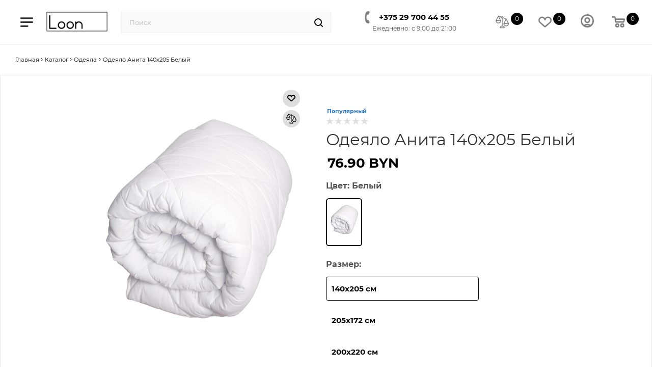

--- FILE ---
content_type: text/html; charset=UTF-8
request_url: https://loon.by/catalog/odeyala/odeyalo_anita/?oid=1150
body_size: 43416
content:
<!DOCTYPE html>
<html style="scroll-behavior: smooth;" xmlns="http://www.w3.org/1999/xhtml" xml:lang="ru" lang="ru">
<head><link href="https://loon.by/catalog/odeyala/odeyalo_anita/" rel="canonical"/>
	<title>Одеяло Анита 140х205 Белый купить в Минске </title>
	<meta name="description" content="Одеяло Анита 140х205 Белый по доступной цене в интернет-магазине Loon.by ✓ Доставка: Беларусь, РФ ✓ Собственное производство ✓ Простой лаконичный дизайн."/>
                <meta name="viewport" content="width=device-width, initial-scale=1, maximum-scale=1">
	<meta name="mailru-domain" content="l88IB6RfRDzxKEMv"/>
	<meta name="HandheldFriendly" content="true"/>
	<meta name="yes" content="yes"/>
	<meta name="apple-mobile-web-app-status-bar-style" content="black"/>
	<meta name="SKYPE_TOOLBAR" content="SKYPE_TOOLBAR_PARSER_COMPATIBLE"/>
		<script data-skip-moving="true">(function(w,d,n){var cl="bx-core";var ht=d.documentElement;var htc=ht?ht.className:undefined;if(htc===undefined||htc.indexOf(cl)!==-1){return;}var ua=n.userAgent;if(/(iPad;)|(iPhone;)/i.test(ua)){cl+=" bx-ios";}else if(/Windows/i.test(ua)){cl+=' bx-win';}else if(/Macintosh/i.test(ua)){cl+=" bx-mac";}else if(/Linux/i.test(ua)&&!/Android/i.test(ua)){cl+=" bx-linux";}else if(/Android/i.test(ua)){cl+=" bx-android";}cl+=(/(ipad|iphone|android|mobile|touch)/i.test(ua)?" bx-touch":" bx-no-touch");cl+=w.devicePixelRatio&&w.devicePixelRatio>=2?" bx-retina":" bx-no-retina";if(/AppleWebKit/.test(ua)){cl+=" bx-chrome";}else if(/Opera/.test(ua)){cl+=" bx-opera";}else if(/Firefox/.test(ua)){cl+=" bx-firefox";}ht.className=htc?htc+" "+cl:cl;})(window,document,navigator);</script>

<link href="/bitrix/js/ui/design-tokens/dist/ui.design-tokens.min.css?172682187823463" rel="stylesheet"/>
<link href="/bitrix/js/ui/fonts/opensans/ui.font.opensans.min.css?17201662462320" rel="stylesheet"/>
<link href="/bitrix/js/main/popup/dist/main.popup.bundle.min.css?173011960326589" rel="stylesheet"/>
<link href="/bitrix/cache/css/s1/aspro_max/page_67ef7723843a4097870e2277646078f5/page_67ef7723843a4097870e2277646078f5_v1.css?1730201271117437" rel="stylesheet"/>
<link href="/bitrix/cache/css/s1/aspro_max/default_1cc6c7c14802a81605248edb4a1cf56e/default_1cc6c7c14802a81605248edb4a1cf56e_v1.css?173020127153515" rel="stylesheet"/>
<link href="/bitrix/panel/main/popup.min.css?172016632220774" rel="stylesheet"/>
<link href="/bitrix/cache/css/s1/aspro_max/template_9ce93d9d8293b04eb62601215a5ce6b7/template_9ce93d9d8293b04eb62601215a5ce6b7_v1.css?17335629541181245" data-template-style="true" rel="stylesheet"/>
	

<script type="extension/settings" data-extension="currency.currency-core">{"region":"by"}</script>


            
            <!-- Yandex.Metrika counter -->
            
            <!-- /Yandex.Metrika counter -->
                    
<link href="" data-skip-moving="true" rel="stylesheet">
<meta name="theme-color" content="#000000">
<style>:root{--theme-base-color:#000;--theme-base-opacity-color: #0000001a}</style>
<style>html{--theme-page-width:1700px;--theme-page-width-padding:30px}</style>
<script data-skip-moving="true">window.lazySizesConfig=window.lazySizesConfig||{};lazySizesConfig.loadMode=1;lazySizesConfig.expand=200;lazySizesConfig.expFactor=1;lazySizesConfig.hFac=0.1;window.lazySizesConfig.loadHidden=false;window.lazySizesConfig.lazyClass="lazy";</script>
<script src="/local/templates/aspro_max/js/ls.unveilhooks.min.js" data-skip-moving="true" defer></script>
<script src="/local/templates/aspro_max/js/lazysizes.min.js" data-skip-moving="true" defer></script>
<link href="/local/templates/aspro_max/css/print.min.css?172682237421745" data-template-style="true" rel="stylesheet" media="print">
					<script data-skip-moving="true" src="/bitrix/js/main/jquery/jquery-2.2.4.min.js"></script>
					<script data-skip-moving="true" src="/local/templates/aspro_max/js/speed.min.js?=1726822374"></script>
<link rel="shortcut icon" href="/favicon.svg" type="image/svg+xml"/>
<link rel="apple-touch-icon" sizes="180x180" href="/include/apple-touch-icon.png"/>
<meta property="og:description" content="Одеяло обладает прекрасными вентилирующими и теплозащитными свойствами, при этом сохраняется комфортная для отдыха температура поверхности изделия, сон будет комфортным даже в жаркие летние ночи."/>
<meta property="og:image" content="https://loon.by/upload/iblock/125/kgnhdsa10jaol075r2helwy1piksgqui.jpg"/>
<link rel="image_src" href="https://loon.by/upload/iblock/125/kgnhdsa10jaol075r2helwy1piksgqui.jpg"/>
<meta property="og:title" content="Одеяло Анита 140х205 Белый купить в Минске "/>
<meta property="og:type" content="website"/>
<meta property="og:url" content="https://loon.by/catalog/odeyala/odeyalo_anita/?oid=1150"/>
	        <link rel="apple-touch-icon" sizes="180x180" href="/bitrix/templates/aspro_max/images/favicon/apple-touch-icon.png"/>
        <link rel="icon" type="image/png" sizes="32x32" href="/bitrix/templates/aspro_max/images/favicon/favicon-32x32.png"/>
        <link rel="icon" type="image/png" sizes="16x16" href="/bitrix/templates/aspro_max/images/favicon/favicon-16x16.png"/>
        <link rel="manifest" href="/bitrix/templates/aspro_max/images/favicon/site.webmanifest">
        <meta name="msapplication-TileColor" content="#da532c"/>
        <meta name="theme-color" content="#ffffff"/>
	<meta name="google-site-verification" content="m97LgdroJ9hSF6298x-rPKrIe5k534dklj6HgaffZEs"/>
	<!-- Google Tag Manager -->
		<!-- End Google Tag Manager -->
	<!-- Yandex.Metrika counter -->
		<noscript><div><img data-lazyload class="lazy " src="[data-uri]" data-src="https://mc.yandex.ru/watch/97630213" style="position:absolute; left:-9999px;" alt=""/></div></noscript>
	<!-- /Yandex.Metrika counter -->

        <meta name="facebook-domain-verification" content="0nherypbia327gafgs709cuw4s5wx9"/>
		<style>html{--theme-items-gap:32px}</style>	<script type="application/ld+json">
{
"@context": "schema.org",
"@type": "WebSite",
"name": "Loon",
"url": "https://loon.by/",
"potentialAction": {
"@type": "SearchAction",
"target": "https://loon.by/catalog/?q={query}",
"query-input": "required name=query"
}
}
</script>
</head>
<body id="body-test" class="site_s1  sticky_menu fill_bg_n catalog-delayed-btn-Y theme-light swipeignore" id="main" data-site="/">
<!-- Google Tag Manager (noscript) -->
<noscript><iframe src="https://www.googletagmanager.com/ns.html?id=GTM-W32C336Z" height="0" width="0" style="display:none;visibility:hidden"></iframe></noscript>
<!-- End Google Tag Manager (noscript) -->

	
	<div id="panel"></div>
	
				<!--'start_frame_cache_basketitems-component-block'-->												<div id="ajax_basket"></div>
					<!--'end_frame_cache_basketitems-component-block'-->								<div class="cd-modal-bg"></div>
		<script data-skip-moving="true">var solutionName='arMaxOptions';</script>
		<script src="/local/templates/aspro_max/js/setTheme.php?site_id=s1&site_dir=/" data-skip-moving="true"></script>
				<div class="wrapper1  header_bglight long_header2 wides_menu smalls big_header sticky_menu catalog_page basket_normal basket_fill_WHITE side_LEFT block_side_NORMAL catalog_icons_Y banner_auto  mheader-v1 header-v28 header-font-lower_N regions_N title_position_LEFT footer-v2 front-vindex1 mfixed_Y mfixed_view_scroll_top title-v4 lazy_Y with_phones compact-catalog dark-hover-overlay vertical-catalog-img landing-normal big-banners-mobile-slider bottom-icons-panel-N compact-breadcrumbs-Y catalog-delayed-btn-Y  ">

<div class="mega_fixed_menu scrollblock">
	<div class="maxwidth-theme">
		<svg class="svg svg-close" width="14" height="14" viewBox="0 0 14 14">
		  <path data-name="Rounded Rectangle 568 copy 16" d="M1009.4,953l5.32,5.315a0.987,0.987,0,0,1,0,1.4,1,1,0,0,1-1.41,0L1008,954.4l-5.32,5.315a0.991,0.991,0,0,1-1.4-1.4L1006.6,953l-5.32-5.315a0.991,0.991,0,0,1,1.4-1.4l5.32,5.315,5.31-5.315a1,1,0,0,1,1.41,0,0.987,0.987,0,0,1,0,1.4Z" transform="translate(-1001 -946)"></path>
		</svg>
		<i class="svg svg-close mask arrow"></i>
		<div class="row">
			<div class="col-md-9">
				<div class="left_menu_block">
					<div class="logo_block flexbox flexbox--row align-items-normal">
						<div class="logo colored">
							<a href="/"><img src="/upload/CMax/e51/oxl7bdl6do4v5e4032u3adho9m7uxced.png" alt="Loon.by" title="Loon.by" data-src=""/></a>						</div>
						<div class="top-description addr">
							Интернет-магазин 
представительского класса						</div>
					</div>
					<div class="search_block">
						<div class="search_wrap">
							<div class="search-block">
									<div class="search-wrapper">
		<div id="title-search_mega_menu">
			<form action="/catalog/" class="search">
				<div class="search-input-div">
					<input class="search-input" id="title-search-input_mega_menu" type="text" name="q" value="" placeholder="Поиск" size="20" maxlength="50" autocomplete="off"/>
				</div>
				<div class="search-button-div">
					<button class="btn btn-search" type="submit" name="s" value="Найти"><i class="svg search2  inline " aria-hidden="true"><svg width="17" height="17"><use xlink:href="/local/templates/aspro_max/images/svg/header_icons_srite.svg#search"></use></svg></i></button>
					
					<span class="close-block inline-search-hide"><span class="svg svg-close close-icons"></span></span>
				</div>
			</form>
		</div>
	</div>
							</div>
						</div>
					</div>
										<!-- noindex -->

	<div class="burger_menu_wrapper">
		
			<div class="top_link_wrapper">
				<div class="menu-item dropdown   active">
					<div class="wrap">
						<a class="dropdown-toggle" href="/catalog/">
							<div class="link-title color-theme-hover">
																	<i class="svg inline  svg-inline-icon_discount" aria-hidden="true"><svg xmlns="http://www.w3.org/2000/svg" width="9" height="12" viewBox="0 0 9 12"><path data-name="Shape 943 copy 12" class="cls-1" d="M710,75l-7,7h3l-1,5,7-7h-3Z" transform="translate(-703 -75)"/></svg></i>																Смотреть все товары							</div>
						</a>
													<span class="tail"></span>
							<div class="burger-dropdown-menu row">
								<div class="menu-wrapper">
									
																														<div class="col-md-4   has_img">
																						<a href="/catalog/novyy_god/" class="color-theme-hover" title="Новый год">
												<span class="name option-font-bold">Новый год</span>
											</a>
																					</div>
									
																														<div class="col-md-4 dropdown-submenu  has_img">
																						<a href="/catalog/shtory/" class="color-theme-hover" title="Шторы">
												<span class="name option-font-bold">Шторы</span>
											</a>
																								<div class="burger-dropdown-menu toggle_menu">
																																									<div class="menu-item   ">
															<a href="/catalog/shtory/shtory_v_gostinuyu_i_spalnyu/" title="Для спальни">
																<span class="name color-theme-hover">Для спальни</span>
															</a>
																													</div>
																																									<div class="menu-item   ">
															<a href="/catalog/shtory/shtory_dlya_kukhni/" title="Для кухни">
																<span class="name color-theme-hover">Для кухни</span>
															</a>
																													</div>
																																									<div class="menu-item   ">
															<a href="/catalog/shtory/tyul_i_gardiny/" title="Тюль и гардины">
																<span class="name color-theme-hover">Тюль и гардины</span>
															</a>
																													</div>
																																									<div class="menu-item   ">
															<a href="/catalog/shtory/dlya_zala/" title="Для зала">
																<span class="name color-theme-hover">Для зала</span>
															</a>
																													</div>
																																									<div class="menu-item   ">
															<a href="/catalog/shtory/dlya_gostinoy/" title="Для гостиной">
																<span class="name color-theme-hover">Для гостиной</span>
															</a>
																													</div>
																																									<div class="menu-item   ">
															<a href="/catalog/shtory/dlya_ulitsy_i_terrasy/" title="Для улицы и террасы">
																<span class="name color-theme-hover">Для улицы и террасы</span>
															</a>
																													</div>
																																									<div class="menu-item   ">
															<a href="/catalog/shtory/shtory_blackout/" title="Блэкаут">
																<span class="name color-theme-hover">Блэкаут</span>
															</a>
																													</div>
																									</div>
																					</div>
									
																														<div class="col-md-4 dropdown-submenu  has_img">
																						<a href="/catalog/pokryvala_i_pledy/" class="color-theme-hover" title="Покрывала и пледы">
												<span class="name option-font-bold">Покрывала и пледы</span>
											</a>
																								<div class="burger-dropdown-menu toggle_menu">
																																									<div class="menu-item   ">
															<a href="/catalog/pokryvala_i_pledy/pokryvala/" title="Покрывала">
																<span class="name color-theme-hover">Покрывала</span>
															</a>
																													</div>
																																									<div class="menu-item   ">
															<a href="/catalog/pokryvala_i_pledy/pledy/" title="Пледы">
																<span class="name color-theme-hover">Пледы</span>
															</a>
																													</div>
																									</div>
																					</div>
									
																														<div class="col-md-4 dropdown-submenu  has_img">
																						<a href="/catalog/postelnoe_bele/" class="color-theme-hover" title="Постельное белье">
												<span class="name option-font-bold">Постельное белье</span>
											</a>
																								<div class="burger-dropdown-menu toggle_menu">
																																									<div class="menu-item   ">
															<a href="/catalog/postelnoe_bele/komplekty_postelnogo_belya/" title="Комплекты постельного белья">
																<span class="name color-theme-hover">Комплекты постельного белья</span>
															</a>
																													</div>
																																									<div class="menu-item   ">
															<a href="/catalog/postelnoe_bele/prostyni_na_rezinke/" title="Простыни на резинке">
																<span class="name color-theme-hover">Простыни на резинке</span>
															</a>
																													</div>
																									</div>
																					</div>
									
																														<div class="col-md-4  active has_img">
																						<a href="/catalog/odeyala/" class="color-theme-hover" title="Одеяла">
												<span class="name option-font-bold">Одеяла</span>
											</a>
																					</div>
									
																														<div class="col-md-4   has_img">
																						<a href="/catalog/podushki_dlya_sna/" class="color-theme-hover" title="Подушки для сна">
												<span class="name option-font-bold">Подушки для сна</span>
											</a>
																					</div>
									
																														<div class="col-md-4 dropdown-submenu  has_img">
																						<a href="/catalog/stolovyy_tekstil/" class="color-theme-hover" title="Столовый текстиль">
												<span class="name option-font-bold">Столовый текстиль</span>
											</a>
																								<div class="burger-dropdown-menu toggle_menu">
																																									<div class="menu-item   ">
															<a href="/catalog/stolovyy_tekstil/skaterti/" title="Скатерти">
																<span class="name color-theme-hover">Скатерти</span>
															</a>
																													</div>
																																									<div class="menu-item   ">
															<a href="/catalog/stolovyy_tekstil/dorozhki_na_stol/" title="Дорожки на стол">
																<span class="name color-theme-hover">Дорожки на стол</span>
															</a>
																													</div>
																																									<div class="menu-item   ">
															<a href="/catalog/stolovyy_tekstil/salfetki_pod_pribory/" title="Салфетки под приборы">
																<span class="name color-theme-hover">Салфетки под приборы</span>
															</a>
																													</div>
																									</div>
																					</div>
									
																														<div class="col-md-4   has_img">
																						<a href="/catalog/dekorativnye_podushki_i_chekhly/" class="color-theme-hover" title="Декоративные подушки и чехлы">
												<span class="name option-font-bold">Декоративные подушки и чехлы</span>
											</a>
																					</div>
									
																														<div class="col-md-4 dropdown-submenu  has_img">
																						<a href="/catalog/sadovaya_mebel/" class="color-theme-hover" title="Садовая мебель">
												<span class="name option-font-bold">Садовая мебель</span>
											</a>
																								<div class="burger-dropdown-menu toggle_menu">
																																									<div class="menu-item   ">
															<a href="/catalog/sadovaya_mebel/podushki_dlya_sadovoy_mebeli/" title="Подушки для садовой мебели">
																<span class="name color-theme-hover">Подушки для садовой мебели</span>
															</a>
																													</div>
																																									<div class="menu-item   ">
															<a href="/catalog/sadovaya_mebel/chekhly_dlya_sadovoy_mebeli/" title="Чехлы для садовой мебели">
																<span class="name color-theme-hover">Чехлы для садовой мебели</span>
															</a>
																													</div>
																																									<div class="menu-item   ">
															<a href="/catalog/sadovaya_mebel/podushki_dlya_sadovykh_kacheley/" title="Подушки для садовых качелей">
																<span class="name color-theme-hover">Подушки для садовых качелей</span>
															</a>
																													</div>
																																									<div class="menu-item   ">
															<a href="/catalog/sadovaya_mebel/chekhly_dlya_sadovykh_kacheley/" title="Чехлы для садовых качелей">
																<span class="name color-theme-hover">Чехлы для садовых качелей</span>
															</a>
																													</div>
																									</div>
																					</div>
									
																														<div class="col-md-4   has_img">
																						<a href="/catalog/podushki_na_stulya/" class="color-theme-hover" title="Подушки на стулья">
												<span class="name option-font-bold">Подушки на стулья</span>
											</a>
																					</div>
									
																														<div class="col-md-4   has_img">
																						<a href="/catalog/dekorativnye_korobki_i_korzinki/" class="color-theme-hover" title="Декоративные коробки и корзинки">
												<span class="name option-font-bold">Декоративные коробки и корзинки</span>
											</a>
																					</div>
									
																														<div class="col-md-4 dropdown-submenu  has_img">
																						<a href="/catalog/tekstil_dlya_kukhni/" class="color-theme-hover" title="Текстиль для кухни">
												<span class="name option-font-bold">Текстиль для кухни</span>
											</a>
																								<div class="burger-dropdown-menu toggle_menu">
																																									<div class="menu-item   ">
															<a href="/catalog/tekstil_dlya_kukhni/kukhonnye_polotentsa/" title="Кухонные полотенца">
																<span class="name color-theme-hover">Кухонные полотенца</span>
															</a>
																													</div>
																																									<div class="menu-item   ">
															<a href="/catalog/tekstil_dlya_kukhni/povarskie_fartuki/" title="Поварские фартуки">
																<span class="name color-theme-hover">Поварские фартуки</span>
															</a>
																													</div>
																									</div>
																					</div>
									
																														<div class="col-md-4   has_img">
																						<a href="/catalog/bannye_polotentsa/" class="color-theme-hover" title="Банные полотенца">
												<span class="name option-font-bold">Банные полотенца</span>
											</a>
																					</div>
									
																														<div class="col-md-4   has_img">
																						<a href="/catalog/khalaty/" class="color-theme-hover" title="Халаты">
												<span class="name option-font-bold">Халаты</span>
											</a>
																					</div>
									
																														<div class="col-md-4   has_img">
																						<a href="/catalog/kovriki/" class="color-theme-hover" title="Коврики">
												<span class="name option-font-bold">Коврики</span>
											</a>
																					</div>
																	</div>
							</div>
											</div>
				</div>
			</div>
					
		<div class="bottom_links_wrapper row">
								<div class="menu-item col-md-4 unvisible    ">
					<div class="wrap">
						<a class="" href="/landings/novinki/">
							<div class="link-title color-theme-hover">
																Новинки							</div>
						</a>
											</div>
				</div>
								<div class="menu-item col-md-4 unvisible    ">
					<div class="wrap">
						<a class="" href="/landings/vygodnye-predlozheniya/">
							<div class="link-title color-theme-hover">
																	<i class="svg inline  svg-inline-icon_discount" aria-hidden="true"><svg xmlns="http://www.w3.org/2000/svg" width="9" height="12" viewBox="0 0 9 12"><path data-name="Shape 943 copy 12" class="cls-1" d="M710,75l-7,7h3l-1,5,7-7h-3Z" transform="translate(-703 -75)"/></svg></i>																Выгодные предложения							</div>
						</a>
											</div>
				</div>
								<div class="menu-item col-md-4 unvisible dropdown   ">
					<div class="wrap">
						<a class="dropdown-toggle" href="/company/">
							<div class="link-title color-theme-hover">
																О компании							</div>
						</a>
													<span class="tail"></span>
							<div class="burger-dropdown-menu">
								<div class="menu-wrapper">
									
																														<div class="  ">
																						<a href="/company/" class="color-theme-hover" title="О компании">
												<span class="name option-font-bold">О компании</span>
											</a>
																					</div>
									
																														<div class="  ">
																						<a href="/company/staff/" class="color-theme-hover" title="Команда">
												<span class="name option-font-bold">Команда</span>
											</a>
																					</div>
									
																														<div class="  ">
																						<a href="/contacts/" class="color-theme-hover" title="Контакты">
												<span class="name option-font-bold">Контакты</span>
											</a>
																					</div>
									
																														<div class="  ">
																						<a href="/company/partners/" class="color-theme-hover" title="Партнёры">
												<span class="name option-font-bold">Партнёры</span>
											</a>
																					</div>
									
																														<div class="  ">
																						<a href="/company/news/" class="color-theme-hover" title="Новости">
												<span class="name option-font-bold">Новости</span>
											</a>
																					</div>
									
																														<div class="  ">
																						<a href="/lookbooks/" class="color-theme-hover" title="Коллекции">
												<span class="name option-font-bold">Коллекции</span>
											</a>
																					</div>
									
																														<div class="  ">
																						<a href="/landings/" class="color-theme-hover" title="Новинки и выгодные предложения">
												<span class="name option-font-bold">Новинки и выгодные предложения</span>
											</a>
																					</div>
									
																														<div class="dropdown-submenu  ">
																						<a href="/help/order/" class="color-theme-hover" title="Как совершить покупку">
												<span class="name option-font-bold">Как совершить покупку</span>
											</a>
																								<div class="burger-dropdown-menu with_padding toggle_menu">
																																									<div class="menu-item   ">
															<a href="/help/order/index.php" title="Как совершить покупку">
																<span class="name color-theme-hover">Как совершить покупку</span>
															</a>
																													</div>
																									</div>
																					</div>
									
																														<div class="  ">
																						<a href="/help/the-procedure-for-processing-requests/" class="color-theme-hover" title="Порядок обработки обращений">
												<span class="name option-font-bold">Порядок обработки обращений</span>
											</a>
																					</div>
																	</div>
							</div>
											</div>
				</div>
								<div class="menu-item col-md-4 unvisible    ">
					<div class="wrap">
						<a class="" href="/company/staff/">
							<div class="link-title color-theme-hover">
																Команда							</div>
						</a>
											</div>
				</div>
								<div class="menu-item col-md-4 unvisible    ">
					<div class="wrap">
						<a class="" href="/contacts/">
							<div class="link-title color-theme-hover">
																Контакты							</div>
						</a>
											</div>
				</div>
								<div class="menu-item col-md-4 unvisible    ">
					<div class="wrap">
						<a class="" href="/company/partners/">
							<div class="link-title color-theme-hover">
																Партнёры							</div>
						</a>
											</div>
				</div>
								<div class="menu-item col-md-4 unvisible    ">
					<div class="wrap">
						<a class="" href="/company/news/">
							<div class="link-title color-theme-hover">
																Новости							</div>
						</a>
											</div>
				</div>
								<div class="menu-item col-md-4 unvisible    ">
					<div class="wrap">
						<a class="" href="/help/payment/">
							<div class="link-title color-theme-hover">
																Условия оплаты							</div>
						</a>
											</div>
				</div>
								<div class="menu-item col-md-4 unvisible    ">
					<div class="wrap">
						<a class="" href="/help/delivery/">
							<div class="link-title color-theme-hover">
																Условия доставки							</div>
						</a>
											</div>
				</div>
								<div class="menu-item col-md-4 unvisible    ">
					<div class="wrap">
						<a class="" href="/help/warranty/">
							<div class="link-title color-theme-hover">
																Условия возврата							</div>
						</a>
											</div>
				</div>
								<div class="menu-item col-md-4 unvisible    ">
					<div class="wrap">
						<a class="" href="/info/faq/">
							<div class="link-title color-theme-hover">
																Вопрос-ответ							</div>
						</a>
											</div>
				</div>
								<div class="menu-item col-md-4 unvisible    ">
					<div class="wrap">
						<a class="" href="/include/licenses_detail.php">
							<div class="link-title color-theme-hover">
																Политика							</div>
						</a>
											</div>
				</div>
					</div>

	</div>
					<!-- /noindex -->
														</div>
			</div>
			<div class="col-md-3">
				<div class="right_menu_block">
					<div class="contact_wrap">
						<div class="info">
							<div class="phone blocks">
								<div class="">
																	<!-- noindex -->
			<div class="phone with_dropdown white sm">
									<div class="wrap">
						<div>
									<i class="svg svg-inline-phone  inline " aria-hidden="true"><svg width="5" height="13"><use xlink:href="/local/templates/aspro_max/images/svg/header_icons_srite.svg#phone_footer"></use></svg></i><a rel="nofollow" href="tel:+375297004455">+375 29 700 44 55</a>
										</div>
					</div>
											</div>
			<!-- /noindex -->
												</div>
								<div class="callback_wrap">
									<span class="callback-block animate-load font_upper colored" data-event="jqm" data-param-form_id="CALLBACK" data-name="callback">Заказать звонок</span>
								</div>
							</div>
							<div class="question_button_wrapper">
								<span class="btn btn-lg btn-transparent-border-color btn-wide animate-load colored_theme_hover_bg-el" data-event="jqm" data-param-form_id="ASK" data-name="ask">
									Задать вопрос								</span>
							</div>
							<div class="person_wrap">
		<!--'start_frame_cache_header-auth-block1'-->			<!-- noindex --><div class="auth_wr_inner "><a rel="nofollow" title="Мой кабинет" class="personal-link dark-color animate-load" data-event="jqm" data-param-backurl="%2Fcatalog%2Fodeyala%2Fodeyalo_anita%2F%3Foid%3D1150" data-param-type="auth" data-name="auth" href="/personal/"><i class="svg svg-inline-cabinet big inline " aria-hidden="true"><svg width="18" height="18"><use xlink:href="/local/templates/aspro_max/images/svg/header_icons_srite.svg#user"></use></svg></i><span class="wrap"><span class="name">Войти</span></span></a></div><!-- /noindex -->		<!--'end_frame_cache_header-auth-block1'-->
			<!--'start_frame_cache_mobile-basket-with-compare-block1'-->		<!-- noindex -->
					<div class="menu middle">
				<ul>
											<li class="counters">
							<a rel="nofollow" class="dark-color basket-link basket ready " href="/basket/">
								<i class="svg  svg-inline-basket" aria-hidden="true"><svg class="" width="19" height="16" viewBox="0 0 19 16"><path data-name="Ellipse 2 copy 9" class="cls-1" d="M956.047,952.005l-0.939,1.009-11.394-.008-0.952-1-0.953-6h-2.857a0.862,0.862,0,0,1-.952-1,1.025,1.025,0,0,1,1.164-1h2.327c0.3,0,.6.006,0.6,0.006a1.208,1.208,0,0,1,1.336.918L943.817,947h12.23L957,948v1Zm-11.916-3,0.349,2h10.007l0.593-2Zm1.863,5a3,3,0,1,1-3,3A3,3,0,0,1,945.994,954.005ZM946,958a1,1,0,1,0-1-1A1,1,0,0,0,946,958Zm7.011-4a3,3,0,1,1-3,3A3,3,0,0,1,953.011,954.005ZM953,958a1,1,0,1,0-1-1A1,1,0,0,0,953,958Z" transform="translate(-938 -944)"></path></svg></i>								<span>Корзина<span class="count empted">0</span></span>
							</a>
						</li>
																<li class="counters">
							<a rel="nofollow" class="dark-color basket-link delay ready " href="/personal/favorite/">
								<i class="svg  svg-inline-basket" aria-hidden="true"><svg xmlns="http://www.w3.org/2000/svg" width="16" height="13" viewBox="0 0 16 13"><defs><style>.clsw-1{fill:#fff;fill-rule:evenodd}</style></defs><path class="clsw-1" d="M506.755,141.6l0,0.019s-4.185,3.734-5.556,4.973a0.376,0.376,0,0,1-.076.056,1.838,1.838,0,0,1-1.126.357,1.794,1.794,0,0,1-1.166-.4,0.473,0.473,0,0,1-.1-0.076c-1.427-1.287-5.459-4.878-5.459-4.878l0-.019A4.494,4.494,0,1,1,500,135.7,4.492,4.492,0,1,1,506.755,141.6Zm-3.251-5.61A2.565,2.565,0,0,0,501,138h0a1,1,0,1,1-2,0h0a2.565,2.565,0,0,0-2.506-2,2.5,2.5,0,0,0-1.777,4.264l-0.013.019L500,145.1l5.179-4.749c0.042-.039.086-0.075,0.126-0.117l0.052-.047-0.006-.008A2.494,2.494,0,0,0,503.5,135.993Z" transform="translate(-492 -134)"/></svg></i>								<span>Избранные товары<span class="count js-count empted">0</span></span>
							</a>
						</li>
									</ul>
			</div>
							<div class="menu middle">
				<ul>
					<li class="counters">
						<a rel="nofollow" class="dark-color basket-link compare ready " href="/catalog/compare.php">
							<i class="svg inline  svg-inline-compare " aria-hidden="true"><svg xmlns="http://www.w3.org/2000/svg" width="18" height="17" viewBox="0 0 18 17"><defs><style>.cls-1{fill:#333;fill-rule:evenodd}</style></defs><path data-name="Rounded Rectangle 865" class="cls-1" d="M597,78a1,1,0,0,1,1,1v9a1,1,0,0,1-2,0V79A1,1,0,0,1,597,78Zm4-6a1,1,0,0,1,1,1V88a1,1,0,0,1-2,0V73A1,1,0,0,1,601,72Zm4,8a1,1,0,0,1,1,1v7a1,1,0,0,1-2,0V81A1,1,0,0,1,605,80Zm-12-5a1,1,0,0,1,1,1V88a1,1,0,0,1-2,0V76A1,1,0,0,1,593,75Zm-4,5a1,1,0,0,1,1,1v7a1,1,0,0,1-2,0V81A1,1,0,0,1,589,80Z" transform="translate(-588 -72)"/></svg>
</i>							<span>Сравнение товаров<span class="count empted">0</span></span>
						</a>
					</li>
				</ul>
			</div>
				<!-- /noindex -->
		<!--'end_frame_cache_mobile-basket-with-compare-block1'-->								</div>
						</div>
					</div>
					<div class="footer_wrap">
						
		
							<div class="email blocks color-theme-hover">
					<i class="svg inline  svg-inline-email" aria-hidden="true"><svg xmlns="http://www.w3.org/2000/svg" width="11" height="9" viewBox="0 0 11 9"><path data-name="Rectangle 583 copy 16" class="cls-1" d="M367,142h-7a2,2,0,0,1-2-2v-5a2,2,0,0,1,2-2h7a2,2,0,0,1,2,2v5A2,2,0,0,1,367,142Zm0-2v-3.039L364,139h-1l-3-2.036V140h7Zm-6.634-5,3.145,2.079L366.634,135h-6.268Z" transform="translate(-358 -133)"/></svg></i>					<div class="social-icons">
<ul>
	<li class="viber viber_mobile"> <a href="viber://add?number=375297004455" target="_blank" rel="nofollow" title="Viber">Viber </a> </li>
	<li class="viber viber_desktop"> <a href="viber://chat?number=+375297004455" target="_blank" rel="nofollow" title="Viber">Viber</a> </li>
	<li class="whats"> <a href="https://wa.me/375297004455" target="_blank" rel="nofollow" title="WhatsApp">WhatsApp</a> </li>
	<li class="telegram"> <a href="https://telegram.me/Loon_by" target="_blank" rel="nofollow" title="Telegram">Telegram</a> </li>
        <li class="instagram"> <a href="https://www.instagram.com/loon.by_home/" target="_blank" rel="nofollow" title="Instagram">Instagram</a> </li>
</ul>
</div>				</div>
		
		
							<div class="address blocks">
					<i class="svg inline  svg-inline-addr" aria-hidden="true"><svg xmlns="http://www.w3.org/2000/svg" width="9" height="12" viewBox="0 0 9 12"><path class="cls-1" d="M959.135,82.315l0.015,0.028L955.5,87l-3.679-4.717,0.008-.013a4.658,4.658,0,0,1-.83-2.655,4.5,4.5,0,1,1,9,0A4.658,4.658,0,0,1,959.135,82.315ZM955.5,77a2.5,2.5,0,0,0-2.5,2.5,2.467,2.467,0,0,0,.326,1.212l-0.014.022,2.181,3.336,2.034-3.117c0.033-.046.063-0.094,0.093-0.142l0.066-.1-0.007-.009a2.468,2.468,0,0,0,.32-1.2A2.5,2.5,0,0,0,955.5,77Z" transform="translate(-951 -75)"/></svg></i>					Адрес производства (в т.ч. пункт самовывоза): Беларусь, г. Гродно, ул. Краснопартизанская д.55-2<br>
 <br>
Время работы: Понедельник- пятница с 9 : 00 до 17 : 30<br>
 <br>
<iframe src="https://yandex.ru/sprav/widget/rating-badge/93195560924?type=rating&theme=dark" width="150" height="50" frameborder="0"></iframe>				</div>
		
							<div class="social-block">
							<div class="social-icons">
		<!-- noindex -->
	<ul>
											<li class="instagram">
				<a href="https://www.instagram.com/loon.by_home/" target="_blank" rel="nofollow" title="Instagram">
					Instagram				</a>
			</li>
							<li class="telegram">
				<a href="https://telegram.me/Loon_by" target="_blank" rel="nofollow" title="Telegram">
					Telegram				</a>
			</li>
			<li class="viber viber_mobile">
				<a href="viber://add?number=375297004455" target="_blank" rel="nofollow" title="Viber">
					Viber				</a>
			</li>
			<li class="viber viber_desktop">
				<a href="viber://chat?number=+375297004455" target="_blank" rel="nofollow" title="Viber">
					Viber				</a>
			</li>
										<li class="whats">
				<a href="https://wa.me/375297004455" target="_blank" rel="nofollow" title="WhatsApp">
					WhatsApp				</a>
			</li>
													</ul>
	<!-- /noindex -->
</div>						</div>
					</div>
				</div>
			</div>
		</div>
	</div>
</div>
<div class="header_wrap visible-lg visible-md title-v4 ">
	<header id="header">
		<div class="header-wrapper fix-logo header-v28">
	<div class="logo_and_menu-row showed">
		<div class="logo-row">
			<div class="maxwidth-theme wides">
				<div class="row">
					<div class="col-md-12">
						<div class="content-block no-area">
							<div class="subcontent">
								<div class="subtop lines-block">
									<div class="row">
										<div class="top-block">
											<div class="items-wrapper flexbox flexbox--row justify-content-between">
												<div class="menus">
														<ul class="menu topest">
					<li>
				<a href="/help/">
										<span>Как купить</span>
				</a>
			</li>
					<li>
				<a href="/company/">
										<span>Компания</span>
				</a>
			</li>
					<li>
				<a href="/contacts/">
										<span>Контакты</span>
				</a>
			</li>
				<li class="more hidden">
			<span>...</span>
			<ul class="dropdown"></ul>
		</li>
	</ul>
	<script data-skip-moving="true">InitTopestMenuGummi();CheckTopMenuDotted();</script>
												</div>
												<div class="right-icons top-block-item top-block-item showed">
													<div class="pull-right">
														<div class="wrap_icon inner-table-block1 person">
		<!--'start_frame_cache_header-auth-block2'-->			<!-- noindex --><div class="auth_wr_inner "><a rel="nofollow" title="Мой кабинет" class="personal-link dark-color animate-load" data-event="jqm" data-param-backurl="%2Fcatalog%2Fodeyala%2Fodeyalo_anita%2F%3Foid%3D1150" data-param-type="auth" data-name="auth" href="/personal/"><i class="svg svg-inline-cabinet big inline " aria-hidden="true"><svg width="18" height="18"><use xlink:href="/local/templates/aspro_max/images/svg/header_icons_srite.svg#user"></use></svg></i><span class="wrap"><span class="name">Войти</span></span></a></div><!-- /noindex -->		<!--'end_frame_cache_header-auth-block2'-->
															</div>
													</div>
												</div>
											</div>
										</div>
									</div>
								</div>
								<div class="subbottom">
									<div class="right-icons pull-right top-block-item logo_and_menu-row">
										<div class="pull-right">
																					<!--'start_frame_cache_header-basket-with-compare-block1'-->															<div class="wrap_icon wrap_basket baskets">
										<!--noindex-->
			<a class="basket-link compare   big " href="/catalog/compare.php" title="Список сравниваемых элементов">
		<span class="js-basket-block"><i class="svg inline  svg-inline-compare big" aria-hidden="true"><svg xmlns="http://www.w3.org/2000/svg" width="18" height="17" viewBox="0 0 18 17"><defs><style>.cls-1{fill:#333;fill-rule:evenodd}</style></defs><path data-name="Rounded Rectangle 865" class="cls-1" d="M597,78a1,1,0,0,1,1,1v9a1,1,0,0,1-2,0V79A1,1,0,0,1,597,78Zm4-6a1,1,0,0,1,1,1V88a1,1,0,0,1-2,0V73A1,1,0,0,1,601,72Zm4,8a1,1,0,0,1,1,1v7a1,1,0,0,1-2,0V81A1,1,0,0,1,605,80Zm-12-5a1,1,0,0,1,1,1V88a1,1,0,0,1-2,0V76A1,1,0,0,1,593,75Zm-4,5a1,1,0,0,1,1,1v7a1,1,0,0,1-2,0V81A1,1,0,0,1,589,80Z" transform="translate(-588 -72)"/></svg>
</i><span class="title dark_link">Сравнение</span><span class="count">0</span></span>
	</a>
	<!--/noindex-->											</div>
				<!-- noindex -->
															<div class="wrap_icon wrap_basket baskets">
											<a rel="nofollow" class="basket-link delay  big basket-count" href="/personal/favorite/" title="Избранные товары">
							<span class="js-basket-block">
								<i class="svg wish big inline " aria-hidden="true"><svg width="20" height="16"><use xlink:href="/local/templates/aspro_max/images/svg/header_icons_srite.svg#chosen"></use></svg></i>								<span class="title dark_link">Избранные товары</span>
								<span class="count js-count">0</span>
							</span>
						</a>
											</div>
																								<div class="wrap_icon wrap_basket baskets top_basket">
											<a rel="nofollow" class="basket-link basket   big " href="/basket/" title="Корзина пуста">
							<span class="js-basket-block">
								<i class="svg basket big inline " aria-hidden="true"><svg width="19" height="16"><use xlink:href="/local/templates/aspro_max/images/svg/header_icons_srite.svg#basket"></use></svg></i>																<span class="title dark_link">Корзина</span>
								<span class="count">0</span>
															</span>
						</a>
						<span class="basket_hover_block loading_block loading_block_content"></span>
											</div>
													<!-- /noindex -->
			<!--'end_frame_cache_header-basket-with-compare-block1'-->																</div>
										<div class="pull-right">
											<div class="wrap_icon inner-table-block">
												<div class="phone-block icons blocks" style="display: flex; flex-direction: column;">
																																			<!-- noindex -->
			<div class="phone with_dropdown">
									<i class="svg svg-inline-phone  inline " aria-hidden="true"><svg width="5" height="13"><use xlink:href="/local/templates/aspro_max/images/svg/header_icons_srite.svg#phone_black"></use></svg></i><a rel="nofollow" href="tel:+375297004455">+375 29 700 44 55</a>
											</div>
			<!-- /noindex -->
																														<span style="font-size: 12px;">
														Ежедневно: с 9:00 до 21:00													</span>
																											<div class="inline-block">
															<span class="callback-block animate-load font_upper_xs colored" data-event="jqm" data-param-form_id="CALLBACK" data-name="callback">Заказать звонок</span>
														</div>
																									</div>
											</div>
										</div>
									</div>
									<div class="search_wraps">
										<div class="search-block inner-table-block">
		<div class="search-wrapper">
			<div class="burger">
				<i class="svg inline svg-inline-burger dark active" aria-hidden="true">
					<svg width="16" height="12" viewBox="0 0 16 12">
						<path data-name="Rounded Rectangle 81 copy 4" class="cls-1" d="M872,958h-8a1,1,0,0,1-1-1h0a1,1,0,0,1,1-1h8a1,1,0,0,1,1,1h0A1,1,0,0,1,872,958Zm6-5H864a1,1,0,0,1,0-2h14A1,1,0,0,1,878,953Zm0-5H864a1,1,0,0,1,0-2h14A1,1,0,0,1,878,948Z" transform="translate(-863 -946)"></path>
					</svg>
				</i>
				<i class="svg inline svg-inline-close dark" aria-hidden="true">
					<svg xmlns="http://www.w3.org/2000/svg" width="16" height="16" viewBox="0 0 16 16">
						<path data-name="Rounded Rectangle 114 copy 3" class="cccls-1" d="M334.411,138l6.3,6.3a1,1,0,0,1,0,1.414,0.992,0.992,0,0,1-1.408,0l-6.3-6.306-6.3,6.306a1,1,0,0,1-1.409-1.414l6.3-6.3-6.293-6.3a1,1,0,0,1,1.409-1.414l6.3,6.3,6.3-6.3A1,1,0,0,1,340.7,131.7Z" transform="translate(-325 -130)"></path>
					</svg>
				</i>
									                           <a href="/" class="menu_burger_logo_link"><img src="/upload/CMax/e51/oxl7bdl6do4v5e4032u3adho9m7uxced.png" alt="Loon.by" title="Loon.by" data-src="" class="mCS_img_loaded"></a>
			</div>
			<div id="title-search_fixed">
				<form action="/catalog/" class="search">
					<div class="search-input-div">
						<input class="search-input" id="title-search-input_fixed" type="text" name="q" value="" placeholder="Поиск" size="20" maxlength="50" autocomplete="off"/>
					</div>
					<div class="search-button-div">
													<button class="btn btn-search" type="submit" name="s" value="Найти">
								<i class="svg search2  inline " aria-hidden="true"><svg width="17" height="17"><use xlink:href="/local/templates/aspro_max/images/svg/header_icons_srite.svg#search"></use></svg></i>							</button>
						
						<span class="close-block inline-search-hide"><i class="svg inline  svg-inline-search svg-close close-icons colored_theme_hover" aria-hidden="true"><svg xmlns="http://www.w3.org/2000/svg" width="16" height="16" viewBox="0 0 16 16"><path data-name="Rounded Rectangle 114 copy 3" class="cccls-1" d="M334.411,138l6.3,6.3a1,1,0,0,1,0,1.414,0.992,0.992,0,0,1-1.408,0l-6.3-6.306-6.3,6.306a1,1,0,0,1-1.409-1.414l6.3-6.3-6.293-6.3a1,1,0,0,1,1.409-1.414l6.3,6.3,6.3-6.3A1,1,0,0,1,340.7,131.7Z" transform="translate(-325 -130)"></path></svg></i></span>
					</div>
				</form>
			</div>
		</div>
											</div>
									</div>
								</div>
							</div>
						</div>
					</div>
				</div>
				<div class="lines-row"></div>
			</div>
		</div>	</div>
</div>
<div class="sidebar_menu">
	<div class="sidebar_menu_inner">
		<div class="logo-row">
			<div class="logo-block">
				<div class="logo colored">
					<a href="/"><img src="/upload/CMax/e51/oxl7bdl6do4v5e4032u3adho9m7uxced.png" alt="Loon.by" title="Loon.by" data-src=""/></a>				</div>
			</div>
		</div>
		<div class="menu-wrapper">
				<div class="menu_top_block catalog_block dark_overlay">
                <div class="sidebar_menu-click-area"></div>
		<div class="burger">
			<i class="svg inline svg-inline-burger dark active" aria-hidden="true">
				<svg width="16" height="12" viewBox="0 0 16 12">
					<path data-name="Rounded Rectangle 81 copy 4" class="cls-1" d="M872,958h-8a1,1,0,0,1-1-1h0a1,1,0,0,1,1-1h8a1,1,0,0,1,1,1h0A1,1,0,0,1,872,958Zm6-5H864a1,1,0,0,1,0-2h14A1,1,0,0,1,878,953Zm0-5H864a1,1,0,0,1,0-2h14A1,1,0,0,1,878,948Z" transform="translate(-863 -946)"></path>
				</svg>
			</i>
			<i class="svg inline svg-inline-close dark" aria-hidden="true">
				<svg xmlns="http://www.w3.org/2000/svg" width="16" height="16" viewBox="0 0 16 16">
					<path data-name="Rounded Rectangle 114 copy 3" class="cccls-1" d="M334.411,138l6.3,6.3a1,1,0,0,1,0,1.414,0.992,0.992,0,0,1-1.408,0l-6.3-6.306-6.3,6.306a1,1,0,0,1-1.409-1.414l6.3-6.3-6.293-6.3a1,1,0,0,1,1.409-1.414l6.3,6.3,6.3-6.3A1,1,0,0,1,340.7,131.7Z" transform="translate(-325 -130)"></path>
				</svg>
			</i>
                        <a href="/" class="menu_burger_logo_link"><img src="/upload/CMax/0c1/thdvmtosicm3qqokx8ad8p5ndvux4wl6.png" alt="Loon.by" title="Loon.by" data-src=""></a>
		</div>
		<ul class="menu dropdown">
			<li class="full">
				<a class="menu-new" style="font-weight: bold;" href="/landings/novinki/">
					<span class="image" style="visibility: hidden;">
						<i class="svg">
							<svg aria-hidden="true" class="icon icon-star" style="fill: #00c853;">
								<svg xmlns="http://www.w3.org/2000/svg" viewBox="0 0 22 21" width="100%" height="100%">
									<path d="M10.535 15.115a1 1 0 0 1 .93 0l4.085 2.147-.78-4.548a1 1 0 0 1 .287-.885l3.305-3.22-4.567-.664a1 1 0 0 1-.753-.548L11 3.26 8.958 7.397a1 1 0 0 1-.753.548l-4.567.663 3.305 3.221a1 1 0 0 1 .287.885l-.78 4.548 4.085-2.147zm-2.618-9.15l-.753.547.233-.471.52-.076zm-2.33 14.01a1 1 0 0 1-1.45-1.054l1.033-6.027L.791 8.626a1 1 0 0 1 .555-1.706l6.051-.88L10.103.558a1 1 0 0 1 1.794 0l2.706 5.484 6.051.88a1 1 0 0 1 .555 1.705l-4.38 4.268 1.034 6.027a1 1 0 0 1-1.45 1.054L11 17.13l-5.413 2.845z"></path>
								</svg>
							</svg>
						</i>
					</span>
					<span class="name">Новинки</span>
					<span class="clearfix"></span>
				</a>
			</li>
			<li class="full">
				<a class="menu-sale" style="font-weight: bold;" href="/landings/vygodnye-predlozheniya/">
					<span class="image" style="visibility: hidden;">
						<i class="svg">
							<svg aria-hidden="true" class="icon icon-percent" style="fill: #ff1744;">
							    <svg xmlns="http://www.w3.org/2000/svg" viewBox="0 0 18 19" id="percent" width="100%" height="100%"><path d="M4 6a2 2 0 1 0 0-4 2 2 0 0 0 0 4zm0 2a4 4 0 1 1 0-8 4 4 0 0 1 0 8zm9 9a2 2 0 1 0 0-4 2 2 0 0 0 0 4zm0 2a4 4 0 1 1 0-8 4 4 0 0 1 0 8zM1.707 17.707L16.763 2.651a1 1 0 1 0-1.414-1.414L.293 16.293a1 1 0 0 0 1.414 1.414z"></path></svg>
			    				</svg>
						</i>
					</span>
					<span class="name">Выгодные предложения</span>
					<span class="clearfix"></span>
				</a>
			</li>
							<li class="full   m_top v_hover">
					<a class="icons_fa " href="/catalog/novyy_god/">
																									<span class="image">
																	<img class="lazy" data-src="/upload/resize_cache/iblock/9c3/50_50_1/mc6s5dkhxu3mgvl3wg1oip23c7ah1vjg.png" src="/local/templates/aspro_max/images/loaders/double_ring.svg" alt="Новый год" title="Новый год"/></span>
															</span>
												<span class="name">Новый год</span>
						<div class="toggle_block"></div>
						<div class="clearfix"></div>
					</a>
									</li>
							<li class="full has-child  m_top v_hover">
					<a class="icons_fa parent" href="/catalog/shtory/">
														<i class="svg right" aria-hidden="true"><svg width="3" height="5"><use xlink:href="/local/templates/aspro_max/images/svg/trianglearrow_sprite.svg#trianglearrow_right"></use></svg></i>																																<span class="image">
																								<i class="svg cat_icons colored svg-inline-icon" aria-hidden="true"><svg width="512" height="512" viewbox="0 0 512 512"><use xlink:href="/upload/aspro.max/sprite_svg/j656uiqlsj210j36lq18f3xhwjv6nkc6.svg#svg"></use></svg></i>
																											</span>
												<span class="name">Шторы</span>
						<div class="toggle_block"></div>
						<div class="clearfix"></div>
					</a>
											<div class="dropdown-block ">
							<div class="dropdown">
								<ul class="left-menu-wrapper">
																													<li class=" ">
																							<span class="image colored_theme_svg">
													<a href="/catalog/shtory/shtory_v_gostinuyu_i_spalnyu/">
																																				<i class="svg cat_icons colored svg-inline-icon" aria-hidden="true"><svg width="209.082" height="209.082" viewbox="0 0 209.082 209.082"><use xlink:href="/upload/aspro.max/sprite_svg/7fq1inf61eexd7f8caydlneti02csw5g.svg#svg"></use></svg></i>
													</a>
												</span>
																						<a class="section option-font-bold" href="/catalog/shtory/shtory_v_gostinuyu_i_spalnyu/"><span>Для спальни</span></a>
																						<div class="clearfix"></div>
										</li>
																													<li class=" ">
																							<span class="image colored_theme_svg">
													<a href="/catalog/shtory/shtory_dlya_kukhni/">
																																				<i class="svg cat_icons colored svg-inline-icon" aria-hidden="true"><svg width="511.999pt" height="511.999pt" viewbox="0 0 511.999 511.999"><use xlink:href="/upload/aspro.max/sprite_svg/08d6e2dvcbwl52zxz22mf00g0nc1zsp4.svg#svg"></use></svg></i>
													</a>
												</span>
																						<a class="section option-font-bold" href="/catalog/shtory/shtory_dlya_kukhni/"><span>Для кухни</span></a>
																						<div class="clearfix"></div>
										</li>
																													<li class=" ">
																							<span class="image colored_theme_svg">
													<a href="/catalog/shtory/tyul_i_gardiny/">
																																				<i class="svg cat_icons colored svg-inline-icon" aria-hidden="true"><svg width="512" height="512" viewbox="0 0 512 512"><use xlink:href="/upload/aspro.max/sprite_svg/j656uiqlsj210j36lq18f3xhwjv6nkc6.svg#svg"></use></svg></i>
													</a>
												</span>
																						<a class="section option-font-bold" href="/catalog/shtory/tyul_i_gardiny/"><span>Тюль и гардины</span></a>
																						<div class="clearfix"></div>
										</li>
																													<li class=" ">
																							<span class="image colored_theme_svg">
													<a href="/catalog/shtory/dlya_zala/">
																																				<i class="svg cat_icons colored svg-inline-icon" aria-hidden="true"><svg width="512.000000pt" height="512.000000pt" viewbox="0 0 512 512"><use xlink:href="/upload/aspro.max/sprite_svg/vx4b60ku1vgwd5dvm84sa3dngwlgb2c7.svg#svg"></use></svg></i>
													</a>
												</span>
																						<a class="section option-font-bold" href="/catalog/shtory/dlya_zala/"><span>Для зала</span></a>
																						<div class="clearfix"></div>
										</li>
																													<li class=" ">
																							<span class="image colored_theme_svg">
													<a href="/catalog/shtory/dlya_gostinoy/">
																																				<i class="svg cat_icons colored svg-inline-icon" aria-hidden="true"><svg width="512.000000pt" height="512.000000pt" viewbox="0 0 512 512"><use xlink:href="/upload/aspro.max/sprite_svg/bhpn2wwypyzub5ya6261si3u3cgiryg4.svg#svg"></use></svg></i>
													</a>
												</span>
																						<a class="section option-font-bold" href="/catalog/shtory/dlya_gostinoy/"><span>Для гостиной</span></a>
																						<div class="clearfix"></div>
										</li>
																													<li class=" ">
																							<span class="image colored_theme_svg">
													<a href="/catalog/shtory/dlya_ulitsy_i_terrasy/">
																																				<i class="svg cat_icons colored svg-inline-icon" aria-hidden="true"><svg width="512.000000pt" height="512.000000pt" viewbox="0 0 512 512"><use xlink:href="/upload/aspro.max/sprite_svg/epbxtpv7ojc2nvglbjlubtojcgc28eln.svg#svg"></use></svg></i>
													</a>
												</span>
																						<a class="section option-font-bold" href="/catalog/shtory/dlya_ulitsy_i_terrasy/"><span>Для улицы и террасы</span></a>
																						<div class="clearfix"></div>
										</li>
																													<li class=" ">
																							<span class="image colored_theme_svg">
													<a href="/catalog/shtory/shtory_blackout/">
																													<img class="lazy" data-src="/upload/resize_cache/uf/8fe/36_36_1/br35jg4131gm9czjrr4xjluaq5x1y9g7.png" src="/local/templates/aspro_max/images/loaders/double_ring.svg" alt="Блэкаут"/>
													</a>
												</span>
																						<a class="section option-font-bold" href="/catalog/shtory/shtory_blackout/"><span>Блэкаут</span></a>
																						<div class="clearfix"></div>
										</li>
																	</ul>
															</div>
						</div>
									</li>
							<li class="full has-child  m_top v_hover">
					<a class="icons_fa parent" href="/catalog/pokryvala_i_pledy/">
														<i class="svg right" aria-hidden="true"><svg width="3" height="5"><use xlink:href="/local/templates/aspro_max/images/svg/trianglearrow_sprite.svg#trianglearrow_right"></use></svg></i>																																<span class="image">
																								<i class="svg cat_icons colored svg-inline-icon" aria-hidden="true"><svg width="512pt" height="512pt" viewbox="0 0 512 512"><use xlink:href="/upload/aspro.max/sprite_svg/z2o14w8feaoi2vu2qgj8xqx0q18fkcaz.svg#svg"></use></svg></i>
																											</span>
												<span class="name">Покрывала и пледы</span>
						<div class="toggle_block"></div>
						<div class="clearfix"></div>
					</a>
											<div class="dropdown-block ">
							<div class="dropdown">
								<ul class="left-menu-wrapper">
																													<li class=" ">
																							<span class="image colored_theme_svg">
													<a href="/catalog/pokryvala_i_pledy/pokryvala/">
																																				<i class="svg cat_icons colored svg-inline-icon" aria-hidden="true"><svg width="512pt" height="512pt" viewbox="0 0 512 512"><use xlink:href="/upload/aspro.max/sprite_svg/z2o14w8feaoi2vu2qgj8xqx0q18fkcaz.svg#svg"></use></svg></i>
													</a>
												</span>
																						<a class="section option-font-bold" href="/catalog/pokryvala_i_pledy/pokryvala/"><span>Покрывала</span></a>
																						<div class="clearfix"></div>
										</li>
																													<li class=" ">
																							<span class="image colored_theme_svg">
													<a href="/catalog/pokryvala_i_pledy/pledy/">
																																				<i class="svg cat_icons colored svg-inline-icon" aria-hidden="true"><svg width="512" height="512" viewbox="0 0 512 512"><use xlink:href="/upload/aspro.max/sprite_svg/eomr8tn8go2hbn7w6yfliz3ws32415p4.svg#svg"></use></svg></i>
													</a>
												</span>
																						<a class="section option-font-bold" href="/catalog/pokryvala_i_pledy/pledy/"><span>Пледы</span></a>
																						<div class="clearfix"></div>
										</li>
																	</ul>
															</div>
						</div>
									</li>
							<li class="full has-child  m_top v_hover">
					<a class="icons_fa parent" href="/catalog/postelnoe_bele/">
														<i class="svg right" aria-hidden="true"><svg width="3" height="5"><use xlink:href="/local/templates/aspro_max/images/svg/trianglearrow_sprite.svg#trianglearrow_right"></use></svg></i>																																<span class="image">
																								<i class="svg cat_icons colored svg-inline-icon" aria-hidden="true"><svg width="512" height="512" viewbox="0 0 512 512"><use xlink:href="/upload/aspro.max/sprite_svg/c8jpvv3rw665mh5jvhzhtlckp7ild8uf.svg#svg"></use></svg></i>
																											</span>
												<span class="name">Постельное белье</span>
						<div class="toggle_block"></div>
						<div class="clearfix"></div>
					</a>
											<div class="dropdown-block ">
							<div class="dropdown">
								<ul class="left-menu-wrapper">
																													<li class=" ">
																							<span class="image colored_theme_svg">
													<a href="/catalog/postelnoe_bele/komplekty_postelnogo_belya/">
																																				<i class="svg cat_icons colored svg-inline-icon" aria-hidden="true"><svg width="512" height="512" viewbox="0 0 512 512"><use xlink:href="/upload/aspro.max/sprite_svg/c8jpvv3rw665mh5jvhzhtlckp7ild8uf.svg#svg"></use></svg></i>
													</a>
												</span>
																						<a class="section option-font-bold" href="/catalog/postelnoe_bele/komplekty_postelnogo_belya/"><span>Комплекты постельного белья</span></a>
																						<div class="clearfix"></div>
										</li>
																													<li class=" ">
																							<span class="image colored_theme_svg">
													<a href="/catalog/postelnoe_bele/prostyni_na_rezinke/">
																																				<i class="svg cat_icons colored svg-inline-icon" aria-hidden="true"><svg width="512pt" height="512pt" viewbox="0 0 512 512"><use xlink:href="/upload/aspro.max/sprite_svg/4an3kawqgya5rkxryv077fe4wf6t7ky1.svg#svg"></use></svg></i>
													</a>
												</span>
																						<a class="section option-font-bold" href="/catalog/postelnoe_bele/prostyni_na_rezinke/"><span>Простыни на резинке</span></a>
																						<div class="clearfix"></div>
										</li>
																	</ul>
															</div>
						</div>
									</li>
							<li class="full  current opened m_top v_hover">
					<a class="icons_fa " href="/catalog/odeyala/">
																									<span class="image">
																								<i class="svg cat_icons colored svg-inline-icon" aria-hidden="true"><svg width="512pt" height="512pt" viewbox="0 0 512 512"><use xlink:href="/upload/aspro.max/sprite_svg/ndyz3ydr8q0s4284t7q9aha5u51w5x3a.svg#svg"></use></svg></i>
																											</span>
												<span class="name">Одеяла</span>
						<div class="toggle_block"></div>
						<div class="clearfix"></div>
					</a>
									</li>
							<li class="full   m_top v_hover">
					<a class="icons_fa " href="/catalog/podushki_dlya_sna/">
																									<span class="image">
																								<i class="svg cat_icons colored svg-inline-icon" aria-hidden="true"><svg width="512" height="512" viewbox="0 0 512 512"><use xlink:href="/upload/aspro.max/sprite_svg/hlc0xbzw36cgafr32ga4ev8l1s107dmc.svg#svg"></use></svg></i>
																											</span>
												<span class="name">Подушки для сна</span>
						<div class="toggle_block"></div>
						<div class="clearfix"></div>
					</a>
									</li>
							<li class="full has-child  m_top v_hover">
					<a class="icons_fa parent" href="/catalog/stolovyy_tekstil/">
														<i class="svg right" aria-hidden="true"><svg width="3" height="5"><use xlink:href="/local/templates/aspro_max/images/svg/trianglearrow_sprite.svg#trianglearrow_right"></use></svg></i>																																<span class="image">
																								<i class="svg cat_icons colored svg-inline-icon" aria-hidden="true"><svg width="512" height="512" viewbox="0 0 512 512"><use xlink:href="/upload/aspro.max/sprite_svg/iinj3w9jku5zyy1nw1p1zomdjzadna9h.svg#svg"></use></svg></i>
																											</span>
												<span class="name">Столовый текстиль</span>
						<div class="toggle_block"></div>
						<div class="clearfix"></div>
					</a>
											<div class="dropdown-block ">
							<div class="dropdown">
								<ul class="left-menu-wrapper">
																													<li class=" ">
																							<span class="image colored_theme_svg">
													<a href="/catalog/stolovyy_tekstil/skaterti/">
																																				<i class="svg cat_icons colored svg-inline-icon" aria-hidden="true"><svg width="512" height="512" viewbox="0 0 512 512"><use xlink:href="/upload/aspro.max/sprite_svg/iinj3w9jku5zyy1nw1p1zomdjzadna9h.svg#svg"></use></svg></i>
													</a>
												</span>
																						<a class="section option-font-bold" href="/catalog/stolovyy_tekstil/skaterti/"><span>Скатерти</span></a>
																						<div class="clearfix"></div>
										</li>
																													<li class=" ">
																							<span class="image colored_theme_svg">
													<a href="/catalog/stolovyy_tekstil/dorozhki_na_stol/">
																																				<i class="svg cat_icons colored svg-inline-icon" aria-hidden="true"><svg width="512" height="512" viewbox="0 0 512 512"><use xlink:href="/upload/aspro.max/sprite_svg/w8rtq02fkiuyiomk7j7xihfehsmk6l1u.svg#svg"></use></svg></i>
													</a>
												</span>
																						<a class="section option-font-bold" href="/catalog/stolovyy_tekstil/dorozhki_na_stol/"><span>Дорожки на стол</span></a>
																						<div class="clearfix"></div>
										</li>
																													<li class=" ">
																							<span class="image colored_theme_svg">
													<a href="/catalog/stolovyy_tekstil/salfetki_pod_pribory/">
																																				<i class="svg cat_icons colored svg-inline-icon" aria-hidden="true"><svg width="512" height="512" viewbox="0 0 512 512"><use xlink:href="/upload/aspro.max/sprite_svg/fe6munwmlslg16k6cnb32patyl2b20wv.svg#svg"></use></svg></i>
													</a>
												</span>
																						<a class="section option-font-bold" href="/catalog/stolovyy_tekstil/salfetki_pod_pribory/"><span>Салфетки под приборы</span></a>
																						<div class="clearfix"></div>
										</li>
																	</ul>
															</div>
						</div>
									</li>
							<li class="full   m_top v_hover">
					<a class="icons_fa " href="/catalog/dekorativnye_podushki_i_chekhly/">
																									<span class="image">
																								<i class="svg cat_icons colored svg-inline-icon" aria-hidden="true"><svg width="512" height="512" viewbox="0 0 512 512"><use xlink:href="/upload/aspro.max/sprite_svg/itce1yqicdl0qjbv9dyaiegp9hvshhj8.svg#svg"></use></svg></i>
																											</span>
												<span class="name">Декоративные подушки и чехлы</span>
						<div class="toggle_block"></div>
						<div class="clearfix"></div>
					</a>
									</li>
							<li class="full has-child  m_top v_hover">
					<a class="icons_fa parent" href="/catalog/sadovaya_mebel/">
														<i class="svg right" aria-hidden="true"><svg width="3" height="5"><use xlink:href="/local/templates/aspro_max/images/svg/trianglearrow_sprite.svg#trianglearrow_right"></use></svg></i>																																<span class="image">
																								<i class="svg cat_icons colored svg-inline-icon" aria-hidden="true"><svg width="512.000000pt" height="512.000000pt" viewbox="0 0 512 512"><use xlink:href="/upload/aspro.max/sprite_svg/pge06x19fil97mbpacakui6rjjsnugof.svg#svg"></use></svg></i>
																											</span>
												<span class="name">Садовая мебель</span>
						<div class="toggle_block"></div>
						<div class="clearfix"></div>
					</a>
											<div class="dropdown-block ">
							<div class="dropdown">
								<ul class="left-menu-wrapper">
																													<li class=" ">
																							<span class="image colored_theme_svg">
													<a href="/catalog/sadovaya_mebel/podushki_dlya_sadovoy_mebeli/">
																																				<i class="svg cat_icons colored svg-inline-icon" aria-hidden="true"><svg width="395.076" height="395.076" viewbox="0 0 395.076 395.076"><use xlink:href="/upload/aspro.max/sprite_svg/8lz54xj84nmbozfbropn2pr4n450x4li.svg#svg"></use></svg></i>
													</a>
												</span>
																						<a class="section option-font-bold" href="/catalog/sadovaya_mebel/podushki_dlya_sadovoy_mebeli/"><span>Подушки для садовой мебели</span></a>
																						<div class="clearfix"></div>
										</li>
																													<li class=" ">
																							<span class="image colored_theme_svg">
													<a href="/catalog/sadovaya_mebel/chekhly_dlya_sadovoy_mebeli/">
																																				<i class="svg cat_icons colored svg-inline-icon" aria-hidden="true"><svg width="512.000000pt" height="512.000000pt" viewbox="0 0 512 512"><use xlink:href="/upload/aspro.max/sprite_svg/t58aojwdy5rm8o5fcbublbpkz19fz8fj.svg#svg"></use></svg></i>
													</a>
												</span>
																						<a class="section option-font-bold" href="/catalog/sadovaya_mebel/chekhly_dlya_sadovoy_mebeli/"><span>Чехлы для садовой мебели</span></a>
																						<div class="clearfix"></div>
										</li>
																													<li class=" ">
																							<span class="image colored_theme_svg">
													<a href="/catalog/sadovaya_mebel/podushki_dlya_sadovykh_kacheley/">
																													<img class="lazy" data-src="/upload/resize_cache/uf/76d/36_36_1/1mefpddphwmdik753gaia17aigbpw6gp.png" src="/local/templates/aspro_max/images/loaders/double_ring.svg" alt="Подушки для садовых качелей"/>
													</a>
												</span>
																						<a class="section option-font-bold" href="/catalog/sadovaya_mebel/podushki_dlya_sadovykh_kacheley/"><span>Подушки для садовых качелей</span></a>
																						<div class="clearfix"></div>
										</li>
																													<li class=" ">
																							<span class="image colored_theme_svg">
													<a href="/catalog/sadovaya_mebel/chekhly_dlya_sadovykh_kacheley/">
																													<img class="lazy" data-src="/upload/resize_cache/uf/e9f/36_36_1/egdy3ik8uvmpvpxs59g0qjdxumzod8ja.png" src="/local/templates/aspro_max/images/loaders/double_ring.svg" alt="Чехлы для садовых качелей"/>
													</a>
												</span>
																						<a class="section option-font-bold" href="/catalog/sadovaya_mebel/chekhly_dlya_sadovykh_kacheley/"><span>Чехлы для садовых качелей</span></a>
																						<div class="clearfix"></div>
										</li>
																	</ul>
															</div>
						</div>
									</li>
							<li class="full   m_top v_hover">
					<a class="icons_fa " href="/catalog/podushki_na_stulya/">
																									<span class="image">
																								<i class="svg cat_icons colored svg-inline-icon" aria-hidden="true"><svg width="512pt" height="512pt" viewbox="0 0 512 512"><use xlink:href="/upload/aspro.max/sprite_svg/x25vme2jhitokd3acxpc0ttlcofzfw1j.svg#svg"></use></svg></i>
																											</span>
												<span class="name">Подушки на стулья</span>
						<div class="toggle_block"></div>
						<div class="clearfix"></div>
					</a>
									</li>
							<li class="full   m_top v_hover">
					<a class="icons_fa " href="/catalog/dekorativnye_korobki_i_korzinki/">
																									<span class="image">
																								<i class="svg cat_icons colored svg-inline-icon" aria-hidden="true"><svg width="480pt" height="480pt" viewbox="0 0 480 480"><use xlink:href="/upload/aspro.max/sprite_svg/7ixl75gvbla5rha41ovr89qa1si3588m.svg#svg"></use></svg></i>
																											</span>
												<span class="name">Декоративные коробки и корзинки</span>
						<div class="toggle_block"></div>
						<div class="clearfix"></div>
					</a>
									</li>
							<li class="full has-child  m_top v_hover">
					<a class="icons_fa parent" href="/catalog/tekstil_dlya_kukhni/">
														<i class="svg right" aria-hidden="true"><svg width="3" height="5"><use xlink:href="/local/templates/aspro_max/images/svg/trianglearrow_sprite.svg#trianglearrow_right"></use></svg></i>																																<span class="image">
																								<i class="svg cat_icons colored svg-inline-icon" aria-hidden="true"><svg width="512" height="512" viewbox="0 0 512 512"><use xlink:href="/upload/aspro.max/sprite_svg/6i527hadrblcmmkywzda4sgeu1m3skbr.svg#svg"></use></svg></i>
																											</span>
												<span class="name">Текстиль для кухни</span>
						<div class="toggle_block"></div>
						<div class="clearfix"></div>
					</a>
											<div class="dropdown-block ">
							<div class="dropdown">
								<ul class="left-menu-wrapper">
																													<li class=" ">
																							<span class="image colored_theme_svg">
													<a href="/catalog/tekstil_dlya_kukhni/kukhonnye_polotentsa/">
																																				<i class="svg cat_icons colored svg-inline-icon" aria-hidden="true"><svg width="512" height="512" viewbox="0 0 512 512"><use xlink:href="/upload/aspro.max/sprite_svg/rwz0p86pykpq4i71885eouuzr7b91gvm.svg#svg"></use></svg></i>
													</a>
												</span>
																						<a class="section option-font-bold" href="/catalog/tekstil_dlya_kukhni/kukhonnye_polotentsa/"><span>Кухонные полотенца</span></a>
																						<div class="clearfix"></div>
										</li>
																													<li class=" ">
																							<span class="image colored_theme_svg">
													<a href="/catalog/tekstil_dlya_kukhni/povarskie_fartuki/">
																																				<i class="svg cat_icons colored svg-inline-icon" aria-hidden="true"><svg width="512" height="512" viewbox="0 0 512 512"><use xlink:href="/upload/aspro.max/sprite_svg/ki4ny9eh35ci1maax9ygazp9abkf3fmy.svg#svg"></use></svg></i>
													</a>
												</span>
																						<a class="section option-font-bold" href="/catalog/tekstil_dlya_kukhni/povarskie_fartuki/"><span>Поварские фартуки</span></a>
																						<div class="clearfix"></div>
										</li>
																	</ul>
															</div>
						</div>
									</li>
							<li class="full   m_top v_hover">
					<a class="icons_fa " href="/catalog/bannye_polotentsa/">
																									<span class="image">
																								<i class="svg cat_icons colored svg-inline-icon" aria-hidden="true"><svg width="512" height="512" viewbox="0 0 512 512"><use xlink:href="/upload/aspro.max/sprite_svg/032y70uucmf3hodkrya6hyetyf1juveo.svg#svg"></use></svg></i>
																											</span>
												<span class="name">Банные полотенца</span>
						<div class="toggle_block"></div>
						<div class="clearfix"></div>
					</a>
									</li>
							<li class="full   m_top v_hover">
					<a class="icons_fa " href="/catalog/khalaty/">
																									<span class="image">
																								<i class="svg cat_icons colored svg-inline-icon" aria-hidden="true"><svg width="416.945" height="416.945" viewbox="0 0 416.945 416.945"><use xlink:href="/upload/aspro.max/sprite_svg/u4hx5kp1clkcgfx2q3kyix2lnmjovp5l.svg#svg"></use></svg></i>
																											</span>
												<span class="name">Халаты</span>
						<div class="toggle_block"></div>
						<div class="clearfix"></div>
					</a>
									</li>
							<li class="full   m_top v_hover">
					<a class="icons_fa " href="/catalog/kovriki/">
																									<span class="image">
																								<i class="svg cat_icons colored svg-inline-icon" aria-hidden="true"><svg width="512" height="512" viewbox="0 0 512 512"><use xlink:href="/upload/aspro.max/sprite_svg/2r9i1svp39qam7k0cck1a52v2exva6bv.svg#svg"></use></svg></i>
																											</span>
												<span class="name">Коврики</span>
						<div class="toggle_block"></div>
						<div class="clearfix"></div>
					</a>
									</li>
						<li class="full">
				<a class="menu-catalog" href="/catalog/">Смотреть все товары</a>
			</li>
			<li class="full">
				<a class="menu-catalog" href="/company/index.php">О компании</a>
			</li>
			<li class="full">
				<a class="menu-catalog" href="/company/staff/">Команда</a>
			</li>
			<li class="full">
				<a class="menu-catalog" href="/contacts/">Контакты</a>
			</li>
			<li class="full">
				<a class="menu-catalog" href="/company/partners/">Партнеры</a>
			</li>
			<li class="full">
				<a class="menu-catalog" href="/company/news/">Новости</a>
			</li>
			<li class="full">
				<a class="menu-catalog" href="/help/payment/">Условия оплаты</a>
			</li>
			<li class="full">
				<a class="menu-catalog" href="/help/delivery/">Условия доставки</a>
			</li>
			<li class="full">
				<a class="menu-catalog" href="/help/warranty/">Условия возврата</a>
			</li>
			<li class="full">
				<a class="menu-catalog" href="/info/faq/">Вопрос-ответ</a>
			</li>
			<li class="full">
				<a class="menu-catalog" href="/include/licenses_detail.php">Политика</a>
			</li>
		</ul>
	</div>
		</div>
	</div>
</div>	</header>
</div>

<div id="mobileheader" class="visible-xs visible-sm">
	<div class="mobileheader-v1">
	<div class="burger pull-left">
		<i class="svg inline  svg-inline-burger dark" aria-hidden="true"><svg width="16" height="12" viewBox="0 0 16 12"><path data-name="Rounded Rectangle 81 copy 4" class="cls-1" d="M872,958h-8a1,1,0,0,1-1-1h0a1,1,0,0,1,1-1h8a1,1,0,0,1,1,1h0A1,1,0,0,1,872,958Zm6-5H864a1,1,0,0,1,0-2h14A1,1,0,0,1,878,953Zm0-5H864a1,1,0,0,1,0-2h14A1,1,0,0,1,878,948Z" transform="translate(-863 -946)"></path></svg></i>		<i class="svg inline  svg-inline-close dark" aria-hidden="true"><svg xmlns="http://www.w3.org/2000/svg" width="16" height="16" viewBox="0 0 16 16"><path data-name="Rounded Rectangle 114 copy 3" class="cccls-1" d="M334.411,138l6.3,6.3a1,1,0,0,1,0,1.414,0.992,0.992,0,0,1-1.408,0l-6.3-6.306-6.3,6.306a1,1,0,0,1-1.409-1.414l6.3-6.3-6.293-6.3a1,1,0,0,1,1.409-1.414l6.3,6.3,6.3-6.3A1,1,0,0,1,340.7,131.7Z" transform="translate(-325 -130)"/></svg></i>	</div>
	<div class="logo-block pull-left">
		<div class="logo colored">
									   <a href="/"><img src="/upload/CMax/e51/oxl7bdl6do4v5e4032u3adho9m7uxced.png" alt="Loon.by" title="Loon.by" data-src=""/></a>					</div>
	</div>
	<div class="right-icons pull-right">
		<div class="pull-right">
			<div class="wrap_icon wrap_basket">
														<!--'start_frame_cache_header-basket-with-compare-block2'-->														<!--noindex-->
			<a class="basket-link compare   big " href="/catalog/compare.php" title="Список сравниваемых элементов">
		<span class="js-basket-block"><i class="svg inline  svg-inline-compare big" aria-hidden="true"><svg xmlns="http://www.w3.org/2000/svg" width="18" height="17" viewBox="0 0 18 17"><defs><style>.cls-1{fill:#333;fill-rule:evenodd}</style></defs><path data-name="Rounded Rectangle 865" class="cls-1" d="M597,78a1,1,0,0,1,1,1v9a1,1,0,0,1-2,0V79A1,1,0,0,1,597,78Zm4-6a1,1,0,0,1,1,1V88a1,1,0,0,1-2,0V73A1,1,0,0,1,601,72Zm4,8a1,1,0,0,1,1,1v7a1,1,0,0,1-2,0V81A1,1,0,0,1,605,80Zm-12-5a1,1,0,0,1,1,1V88a1,1,0,0,1-2,0V76A1,1,0,0,1,593,75Zm-4,5a1,1,0,0,1,1,1v7a1,1,0,0,1-2,0V81A1,1,0,0,1,589,80Z" transform="translate(-588 -72)"/></svg>
</i><span class="title dark_link">Сравнение</span><span class="count">0</span></span>
	</a>
	<!--/noindex-->									
				<!-- noindex -->
															<a rel="nofollow" class="basket-link delay  big basket-count" href="/personal/favorite/" title="Избранные товары">
							<span class="js-basket-block">
								<i class="svg wish big inline " aria-hidden="true"><svg width="20" height="16"><use xlink:href="/local/templates/aspro_max/images/svg/header_icons_srite.svg#chosen"></use></svg></i>								<span class="title dark_link">Избранные товары</span>
								<span class="count js-count">0</span>
							</span>
						</a>
																								<a rel="nofollow" class="basket-link basket   big " href="/basket/" title="Корзина пуста">
							<span class="js-basket-block">
								<i class="svg basket big inline " aria-hidden="true"><svg width="19" height="16"><use xlink:href="/local/templates/aspro_max/images/svg/header_icons_srite.svg#basket"></use></svg></i>																<span class="title dark_link">Корзина</span>
								<span class="count">0</span>
															</span>
						</a>
						<span class="basket_hover_block loading_block loading_block_content"></span>
													<!-- /noindex -->
			<!--'end_frame_cache_header-basket-with-compare-block2'-->									</div>
		</div>
		<div class="pull-right">
			<div class="wrap_icon wrap_cabinet">
		<!--'start_frame_cache_header-auth-block3'-->			<!-- noindex --><div class="auth_wr_inner "><a rel="nofollow" title="Мой кабинет" class="personal-link dark-color animate-load" data-event="jqm" data-param-backurl="%2Fcatalog%2Fodeyala%2Fodeyalo_anita%2F%3Foid%3D1150" data-param-type="auth" data-name="auth" href="/personal/"><i class="svg svg-inline-cabinet big inline " aria-hidden="true"><svg width="18" height="18"><use xlink:href="/local/templates/aspro_max/images/svg/header_icons_srite.svg#user"></use></svg></i></a></div><!-- /noindex -->		<!--'end_frame_cache_header-auth-block3'-->
				</div>
		</div>
		<div class="pull-right">
			<div class="wrap_icon">
				<button class="top-btn inline-search-show twosmallfont">
					<i class="svg inline  svg-inline-search" aria-hidden="true"><svg class="" width="17" height="17" viewBox="0 0 17 17" aria-hidden="true"><path class="cls-1" d="M16.709,16.719a1,1,0,0,1-1.412,0l-3.256-3.287A7.475,7.475,0,1,1,15,7.5a7.433,7.433,0,0,1-1.549,4.518l3.258,3.289A1,1,0,0,1,16.709,16.719ZM7.5,2A5.5,5.5,0,1,0,13,7.5,5.5,5.5,0,0,0,7.5,2Z"></path></svg></i>				</button>
			</div>
		</div>
		<div class="pull-right">
			<div class="wrap_icon wrap_phones">
												<!-- noindex -->
			<button class="top-btn inline-phone-show">
				<i class="svg inline  svg-inline-phone" aria-hidden="true"><svg class="" width="18.031" height="17.969" viewBox="0 0 18.031 17.969"><path class="cls-1" d="M673.56,155.153c-4.179-4.179-6.507-7.88-2.45-12.3l0,0a3,3,0,0,1,4.242,0l1.87,2.55a3.423,3.423,0,0,1,.258,3.821l-0.006-.007c-0.744.7-.722,0.693,0.044,1.459l0.777,0.873c0.744,0.788.759,0.788,1.458,0.044l-0.009-.01a3.153,3.153,0,0,1,3.777.264l2.619,1.889a3,3,0,0,1,0,4.243C681.722,162.038,677.739,159.331,673.56,155.153Zm11.17,1.414a1,1,0,0,0,0-1.414l-2.618-1.89a1.4,1.4,0,0,0-.926-0.241l0.009,0.009c-1.791,1.835-2.453,1.746-4.375-.132l-1.05-1.194c-1.835-1.878-1.518-2.087.272-3.922l0,0a1.342,1.342,0,0,0-.227-0.962l-1.87-2.549a1,1,0,0,0-1.414,0l-0.008-.009c-2.7,3.017-.924,6.1,2.453,9.477s6.748,5.54,9.765,2.837Z" transform="translate(-669 -142)"/></svg>
</i>			</button>
			<div id="mobilePhone" class="dropdown-mobile-phone ">
				<div class="wrap">
					<div class="more_phone title"><span class="no-decript dark-color ">Телефоны <i class="svg inline  svg-inline-close dark dark-i" aria-hidden="true"><svg xmlns="http://www.w3.org/2000/svg" width="16" height="16" viewBox="0 0 16 16"><path data-name="Rounded Rectangle 114 copy 3" class="cccls-1" d="M334.411,138l6.3,6.3a1,1,0,0,1,0,1.414,0.992,0.992,0,0,1-1.408,0l-6.3-6.306-6.3,6.306a1,1,0,0,1-1.409-1.414l6.3-6.3-6.293-6.3a1,1,0,0,1,1.409-1.414l6.3,6.3,6.3-6.3A1,1,0,0,1,340.7,131.7Z" transform="translate(-325 -130)"/></svg></i></span></div>
																	<div class="more_phone">
						    <a class="dark-color no-decript" rel="nofollow" href="tel:+375297004455">+375 29 700 44 55</a>
						</div>
																<div class="more_phone"><span class="dark-color no-decript callback animate-load" data-event="jqm" data-param-form_id="CALLBACK" data-name="callback">Заказать звонок</span></div>
									</div>
			</div>
			<!-- /noindex -->
							</div>
		</div>
	</div>
</div>	<div id="mobilemenu" class="leftside">
		<div class="mobilemenu-v1 scroller">
	<div class="wrap">
				<!-- noindex -->
			<div class="menu top">
                <div class="burger">
			<i class="svg inline svg-inline-close dark" aria-hidden="true">
				<svg xmlns="http://www.w3.org/2000/svg" width="16" height="16" viewBox="0 0 16 16">
					<path data-name="Rounded Rectangle 114 copy 3" class="cccls-1" d="M334.411,138l6.3,6.3a1,1,0,0,1,0,1.414,0.992,0.992,0,0,1-1.408,0l-6.3-6.306-6.3,6.306a1,1,0,0,1-1.409-1.414l6.3-6.3-6.293-6.3a1,1,0,0,1,1.409-1.414l6.3,6.3,6.3-6.3A1,1,0,0,1,340.7,131.7Z" transform="translate(-325 -130)"></path>
				</svg>
			</i>
                        <a href="/" class="menu_burger_logo_link"><img src="/upload/CMax/0c1/thdvmtosicm3qqokx8ad8p5ndvux4wl6.png" alt="Loon.by" title="Loon.by" data-src="" class="mCS_img_loaded"></a>
		</div>
		<ul class="top">
															<li>
					<a class="dark-color" href="/landings/novinki/" title="Новинки">
						<span>Новинки</span>
											</a>
									</li>
															<li>
					<a class="dark-color" href="/landings/vygodnye-predlozheniya/" title="Выгодные предложения">
						<span>Выгодные предложения</span>
											</a>
									</li>
															<li class="selected">
					<a class="dark-color parent" href="/catalog/" title="Каталог">
						<span>Каталог</span>
													<span class="arrow"><i class="svg  svg-inline-triangle" aria-hidden="true"><svg xmlns="http://www.w3.org/2000/svg" width="3" height="5" viewBox="0 0 3 5"><path data-name="Rectangle 4 copy" class="cls-1" d="M203,84V79l3,2.5Z" transform="translate(-203 -79)"/></svg></i></span>
											</a>
											<ul class="dropdown">
							<li class="menu_back"><a href="" class="dark-color" rel="nofollow"><i class="svg inline  svg-inline-back_arrow" aria-hidden="true"><svg xmlns="http://www.w3.org/2000/svg" width="15.969" height="12" viewBox="0 0 15.969 12"><defs><style>.cls-1{fill:#999;fill-rule:evenodd}</style></defs><path data-name="Rounded Rectangle 982 copy" class="cls-1" d="M34,32H22.414l3.3,3.3A1,1,0,1,1,24.3,36.713l-4.978-4.978c-0.01-.01-0.024-0.012-0.034-0.022s-0.015-.041-0.03-0.058a0.974,0.974,0,0,1-.213-0.407,0.909,0.909,0,0,1-.024-0.123,0.982,0.982,0,0,1,.267-0.838c0.011-.011.025-0.014,0.036-0.024L24.3,25.287A1,1,0,0,1,25.713,26.7l-3.3,3.3H34A1,1,0,0,1,34,32Z" transform="translate(-19.031 -25)"/></svg>
</i>Назад</a></li>
							<li class="menu_title"><a href="/catalog/">Каталог</a></li>
																															<li>
									<a class="dark-color" href="/catalog/novyy_god/" title="Новый год">
										<span>Новый год</span>
																			</a>
																	</li>
																															<li>
									<a class="dark-color parent" href="/catalog/shtory/" title="Шторы">
										<span>Шторы</span>
																					<span class="arrow"><i class="svg  svg-inline-triangle" aria-hidden="true"><svg xmlns="http://www.w3.org/2000/svg" width="3" height="5" viewBox="0 0 3 5"><path data-name="Rectangle 4 copy" class="cls-1" d="M203,84V79l3,2.5Z" transform="translate(-203 -79)"/></svg></i></span>
																			</a>
																			<ul class="dropdown">
											<li class="menu_back"><a href="" class="dark-color" rel="nofollow"><i class="svg inline  svg-inline-back_arrow" aria-hidden="true"><svg xmlns="http://www.w3.org/2000/svg" width="15.969" height="12" viewBox="0 0 15.969 12"><defs><style>.cls-1{fill:#999;fill-rule:evenodd}</style></defs><path data-name="Rounded Rectangle 982 copy" class="cls-1" d="M34,32H22.414l3.3,3.3A1,1,0,1,1,24.3,36.713l-4.978-4.978c-0.01-.01-0.024-0.012-0.034-0.022s-0.015-.041-0.03-0.058a0.974,0.974,0,0,1-.213-0.407,0.909,0.909,0,0,1-.024-0.123,0.982,0.982,0,0,1,.267-0.838c0.011-.011.025-0.014,0.036-0.024L24.3,25.287A1,1,0,0,1,25.713,26.7l-3.3,3.3H34A1,1,0,0,1,34,32Z" transform="translate(-19.031 -25)"/></svg>
</i>Назад</a></li>
											<li class="menu_title"><a href="/catalog/shtory/">Шторы</a></li>
																																															<li>
													<a class="dark-color" href="/catalog/shtory/shtory_v_gostinuyu_i_spalnyu/" title="Для спальни">
														<span>Для спальни</span>
																											</a>
																									</li>
																																															<li>
													<a class="dark-color" href="/catalog/shtory/shtory_dlya_kukhni/" title="Для кухни">
														<span>Для кухни</span>
																											</a>
																									</li>
																																															<li>
													<a class="dark-color" href="/catalog/shtory/tyul_i_gardiny/" title="Тюль и гардины">
														<span>Тюль и гардины</span>
																											</a>
																									</li>
																																															<li>
													<a class="dark-color" href="/catalog/shtory/dlya_zala/" title="Для зала">
														<span>Для зала</span>
																											</a>
																									</li>
																																															<li>
													<a class="dark-color" href="/catalog/shtory/dlya_gostinoy/" title="Для гостиной">
														<span>Для гостиной</span>
																											</a>
																									</li>
																																															<li>
													<a class="dark-color" href="/catalog/shtory/dlya_ulitsy_i_terrasy/" title="Для улицы и террасы">
														<span>Для улицы и террасы</span>
																											</a>
																									</li>
																																															<li>
													<a class="dark-color" href="/catalog/shtory/shtory_blackout/" title="Блэкаут">
														<span>Блэкаут</span>
																											</a>
																									</li>
																					</ul>
																	</li>
																															<li>
									<a class="dark-color parent" href="/catalog/pokryvala_i_pledy/" title="Покрывала и пледы">
										<span>Покрывала и пледы</span>
																					<span class="arrow"><i class="svg  svg-inline-triangle" aria-hidden="true"><svg xmlns="http://www.w3.org/2000/svg" width="3" height="5" viewBox="0 0 3 5"><path data-name="Rectangle 4 copy" class="cls-1" d="M203,84V79l3,2.5Z" transform="translate(-203 -79)"/></svg></i></span>
																			</a>
																			<ul class="dropdown">
											<li class="menu_back"><a href="" class="dark-color" rel="nofollow"><i class="svg inline  svg-inline-back_arrow" aria-hidden="true"><svg xmlns="http://www.w3.org/2000/svg" width="15.969" height="12" viewBox="0 0 15.969 12"><defs><style>.cls-1{fill:#999;fill-rule:evenodd}</style></defs><path data-name="Rounded Rectangle 982 copy" class="cls-1" d="M34,32H22.414l3.3,3.3A1,1,0,1,1,24.3,36.713l-4.978-4.978c-0.01-.01-0.024-0.012-0.034-0.022s-0.015-.041-0.03-0.058a0.974,0.974,0,0,1-.213-0.407,0.909,0.909,0,0,1-.024-0.123,0.982,0.982,0,0,1,.267-0.838c0.011-.011.025-0.014,0.036-0.024L24.3,25.287A1,1,0,0,1,25.713,26.7l-3.3,3.3H34A1,1,0,0,1,34,32Z" transform="translate(-19.031 -25)"/></svg>
</i>Назад</a></li>
											<li class="menu_title"><a href="/catalog/pokryvala_i_pledy/">Покрывала и пледы</a></li>
																																															<li>
													<a class="dark-color" href="/catalog/pokryvala_i_pledy/pokryvala/" title="Покрывала">
														<span>Покрывала</span>
																											</a>
																									</li>
																																															<li>
													<a class="dark-color" href="/catalog/pokryvala_i_pledy/pledy/" title="Пледы">
														<span>Пледы</span>
																											</a>
																									</li>
																					</ul>
																	</li>
																															<li>
									<a class="dark-color parent" href="/catalog/postelnoe_bele/" title="Постельное белье">
										<span>Постельное белье</span>
																					<span class="arrow"><i class="svg  svg-inline-triangle" aria-hidden="true"><svg xmlns="http://www.w3.org/2000/svg" width="3" height="5" viewBox="0 0 3 5"><path data-name="Rectangle 4 copy" class="cls-1" d="M203,84V79l3,2.5Z" transform="translate(-203 -79)"/></svg></i></span>
																			</a>
																			<ul class="dropdown">
											<li class="menu_back"><a href="" class="dark-color" rel="nofollow"><i class="svg inline  svg-inline-back_arrow" aria-hidden="true"><svg xmlns="http://www.w3.org/2000/svg" width="15.969" height="12" viewBox="0 0 15.969 12"><defs><style>.cls-1{fill:#999;fill-rule:evenodd}</style></defs><path data-name="Rounded Rectangle 982 copy" class="cls-1" d="M34,32H22.414l3.3,3.3A1,1,0,1,1,24.3,36.713l-4.978-4.978c-0.01-.01-0.024-0.012-0.034-0.022s-0.015-.041-0.03-0.058a0.974,0.974,0,0,1-.213-0.407,0.909,0.909,0,0,1-.024-0.123,0.982,0.982,0,0,1,.267-0.838c0.011-.011.025-0.014,0.036-0.024L24.3,25.287A1,1,0,0,1,25.713,26.7l-3.3,3.3H34A1,1,0,0,1,34,32Z" transform="translate(-19.031 -25)"/></svg>
</i>Назад</a></li>
											<li class="menu_title"><a href="/catalog/postelnoe_bele/">Постельное белье</a></li>
																																															<li>
													<a class="dark-color" href="/catalog/postelnoe_bele/komplekty_postelnogo_belya/" title="Комплекты постельного белья">
														<span>Комплекты постельного белья</span>
																											</a>
																									</li>
																																															<li>
													<a class="dark-color" href="/catalog/postelnoe_bele/prostyni_na_rezinke/" title="Простыни на резинке">
														<span>Простыни на резинке</span>
																											</a>
																									</li>
																					</ul>
																	</li>
																															<li class="selected">
									<a class="dark-color" href="/catalog/odeyala/" title="Одеяла">
										<span>Одеяла</span>
																			</a>
																	</li>
																															<li>
									<a class="dark-color" href="/catalog/podushki_dlya_sna/" title="Подушки для сна">
										<span>Подушки для сна</span>
																			</a>
																	</li>
																															<li>
									<a class="dark-color parent" href="/catalog/stolovyy_tekstil/" title="Столовый текстиль">
										<span>Столовый текстиль</span>
																					<span class="arrow"><i class="svg  svg-inline-triangle" aria-hidden="true"><svg xmlns="http://www.w3.org/2000/svg" width="3" height="5" viewBox="0 0 3 5"><path data-name="Rectangle 4 copy" class="cls-1" d="M203,84V79l3,2.5Z" transform="translate(-203 -79)"/></svg></i></span>
																			</a>
																			<ul class="dropdown">
											<li class="menu_back"><a href="" class="dark-color" rel="nofollow"><i class="svg inline  svg-inline-back_arrow" aria-hidden="true"><svg xmlns="http://www.w3.org/2000/svg" width="15.969" height="12" viewBox="0 0 15.969 12"><defs><style>.cls-1{fill:#999;fill-rule:evenodd}</style></defs><path data-name="Rounded Rectangle 982 copy" class="cls-1" d="M34,32H22.414l3.3,3.3A1,1,0,1,1,24.3,36.713l-4.978-4.978c-0.01-.01-0.024-0.012-0.034-0.022s-0.015-.041-0.03-0.058a0.974,0.974,0,0,1-.213-0.407,0.909,0.909,0,0,1-.024-0.123,0.982,0.982,0,0,1,.267-0.838c0.011-.011.025-0.014,0.036-0.024L24.3,25.287A1,1,0,0,1,25.713,26.7l-3.3,3.3H34A1,1,0,0,1,34,32Z" transform="translate(-19.031 -25)"/></svg>
</i>Назад</a></li>
											<li class="menu_title"><a href="/catalog/stolovyy_tekstil/">Столовый текстиль</a></li>
																																															<li>
													<a class="dark-color" href="/catalog/stolovyy_tekstil/skaterti/" title="Скатерти">
														<span>Скатерти</span>
																											</a>
																									</li>
																																															<li>
													<a class="dark-color" href="/catalog/stolovyy_tekstil/dorozhki_na_stol/" title="Дорожки на стол">
														<span>Дорожки на стол</span>
																											</a>
																									</li>
																																															<li>
													<a class="dark-color" href="/catalog/stolovyy_tekstil/salfetki_pod_pribory/" title="Салфетки под приборы">
														<span>Салфетки под приборы</span>
																											</a>
																									</li>
																					</ul>
																	</li>
																															<li>
									<a class="dark-color" href="/catalog/dekorativnye_podushki_i_chekhly/" title="Декоративные подушки и чехлы">
										<span>Декоративные подушки и чехлы</span>
																			</a>
																	</li>
																															<li>
									<a class="dark-color parent" href="/catalog/sadovaya_mebel/" title="Садовая мебель">
										<span>Садовая мебель</span>
																					<span class="arrow"><i class="svg  svg-inline-triangle" aria-hidden="true"><svg xmlns="http://www.w3.org/2000/svg" width="3" height="5" viewBox="0 0 3 5"><path data-name="Rectangle 4 copy" class="cls-1" d="M203,84V79l3,2.5Z" transform="translate(-203 -79)"/></svg></i></span>
																			</a>
																			<ul class="dropdown">
											<li class="menu_back"><a href="" class="dark-color" rel="nofollow"><i class="svg inline  svg-inline-back_arrow" aria-hidden="true"><svg xmlns="http://www.w3.org/2000/svg" width="15.969" height="12" viewBox="0 0 15.969 12"><defs><style>.cls-1{fill:#999;fill-rule:evenodd}</style></defs><path data-name="Rounded Rectangle 982 copy" class="cls-1" d="M34,32H22.414l3.3,3.3A1,1,0,1,1,24.3,36.713l-4.978-4.978c-0.01-.01-0.024-0.012-0.034-0.022s-0.015-.041-0.03-0.058a0.974,0.974,0,0,1-.213-0.407,0.909,0.909,0,0,1-.024-0.123,0.982,0.982,0,0,1,.267-0.838c0.011-.011.025-0.014,0.036-0.024L24.3,25.287A1,1,0,0,1,25.713,26.7l-3.3,3.3H34A1,1,0,0,1,34,32Z" transform="translate(-19.031 -25)"/></svg>
</i>Назад</a></li>
											<li class="menu_title"><a href="/catalog/sadovaya_mebel/">Садовая мебель</a></li>
																																															<li>
													<a class="dark-color" href="/catalog/sadovaya_mebel/podushki_dlya_sadovoy_mebeli/" title="Подушки для садовой мебели">
														<span>Подушки для садовой мебели</span>
																											</a>
																									</li>
																																															<li>
													<a class="dark-color" href="/catalog/sadovaya_mebel/chekhly_dlya_sadovoy_mebeli/" title="Чехлы для садовой мебели">
														<span>Чехлы для садовой мебели</span>
																											</a>
																									</li>
																																															<li>
													<a class="dark-color" href="/catalog/sadovaya_mebel/podushki_dlya_sadovykh_kacheley/" title="Подушки для садовых качелей">
														<span>Подушки для садовых качелей</span>
																											</a>
																									</li>
																																															<li>
													<a class="dark-color" href="/catalog/sadovaya_mebel/chekhly_dlya_sadovykh_kacheley/" title="Чехлы для садовых качелей">
														<span>Чехлы для садовых качелей</span>
																											</a>
																									</li>
																					</ul>
																	</li>
																															<li>
									<a class="dark-color" href="/catalog/podushki_na_stulya/" title="Подушки на стулья">
										<span>Подушки на стулья</span>
																			</a>
																	</li>
																															<li>
									<a class="dark-color" href="/catalog/dekorativnye_korobki_i_korzinki/" title="Декоративные коробки и корзинки">
										<span>Декоративные коробки и корзинки</span>
																			</a>
																	</li>
																															<li>
									<a class="dark-color parent" href="/catalog/tekstil_dlya_kukhni/" title="Текстиль для кухни">
										<span>Текстиль для кухни</span>
																					<span class="arrow"><i class="svg  svg-inline-triangle" aria-hidden="true"><svg xmlns="http://www.w3.org/2000/svg" width="3" height="5" viewBox="0 0 3 5"><path data-name="Rectangle 4 copy" class="cls-1" d="M203,84V79l3,2.5Z" transform="translate(-203 -79)"/></svg></i></span>
																			</a>
																			<ul class="dropdown">
											<li class="menu_back"><a href="" class="dark-color" rel="nofollow"><i class="svg inline  svg-inline-back_arrow" aria-hidden="true"><svg xmlns="http://www.w3.org/2000/svg" width="15.969" height="12" viewBox="0 0 15.969 12"><defs><style>.cls-1{fill:#999;fill-rule:evenodd}</style></defs><path data-name="Rounded Rectangle 982 copy" class="cls-1" d="M34,32H22.414l3.3,3.3A1,1,0,1,1,24.3,36.713l-4.978-4.978c-0.01-.01-0.024-0.012-0.034-0.022s-0.015-.041-0.03-0.058a0.974,0.974,0,0,1-.213-0.407,0.909,0.909,0,0,1-.024-0.123,0.982,0.982,0,0,1,.267-0.838c0.011-.011.025-0.014,0.036-0.024L24.3,25.287A1,1,0,0,1,25.713,26.7l-3.3,3.3H34A1,1,0,0,1,34,32Z" transform="translate(-19.031 -25)"/></svg>
</i>Назад</a></li>
											<li class="menu_title"><a href="/catalog/tekstil_dlya_kukhni/">Текстиль для кухни</a></li>
																																															<li>
													<a class="dark-color" href="/catalog/tekstil_dlya_kukhni/kukhonnye_polotentsa/" title="Кухонные полотенца">
														<span>Кухонные полотенца</span>
																											</a>
																									</li>
																																															<li>
													<a class="dark-color" href="/catalog/tekstil_dlya_kukhni/povarskie_fartuki/" title="Поварские фартуки">
														<span>Поварские фартуки</span>
																											</a>
																									</li>
																					</ul>
																	</li>
																															<li>
									<a class="dark-color" href="/catalog/bannye_polotentsa/" title="Банные полотенца">
										<span>Банные полотенца</span>
																			</a>
																	</li>
																															<li>
									<a class="dark-color" href="/catalog/khalaty/" title="Халаты">
										<span>Халаты</span>
																			</a>
																	</li>
																															<li>
									<a class="dark-color" href="/catalog/kovriki/" title="Коврики">
										<span>Коврики</span>
																			</a>
																	</li>
													</ul>
									</li>
															<li class="selected">
					<a class="dark-color parent" href="/catalog/" title="Смотреть все товары">
						<span>Смотреть все товары</span>
													<span class="arrow"><i class="svg  svg-inline-triangle" aria-hidden="true"><svg xmlns="http://www.w3.org/2000/svg" width="3" height="5" viewBox="0 0 3 5"><path data-name="Rectangle 4 copy" class="cls-1" d="M203,84V79l3,2.5Z" transform="translate(-203 -79)"/></svg></i></span>
											</a>
											<ul class="dropdown">
							<li class="menu_back"><a href="" class="dark-color" rel="nofollow"><i class="svg inline  svg-inline-back_arrow" aria-hidden="true"><svg xmlns="http://www.w3.org/2000/svg" width="15.969" height="12" viewBox="0 0 15.969 12"><defs><style>.cls-1{fill:#999;fill-rule:evenodd}</style></defs><path data-name="Rounded Rectangle 982 copy" class="cls-1" d="M34,32H22.414l3.3,3.3A1,1,0,1,1,24.3,36.713l-4.978-4.978c-0.01-.01-0.024-0.012-0.034-0.022s-0.015-.041-0.03-0.058a0.974,0.974,0,0,1-.213-0.407,0.909,0.909,0,0,1-.024-0.123,0.982,0.982,0,0,1,.267-0.838c0.011-.011.025-0.014,0.036-0.024L24.3,25.287A1,1,0,0,1,25.713,26.7l-3.3,3.3H34A1,1,0,0,1,34,32Z" transform="translate(-19.031 -25)"/></svg>
</i>Назад</a></li>
							<li class="menu_title"><a href="/catalog/">Смотреть все товары</a></li>
																															<li>
									<a class="dark-color" href="/catalog/novyy_god/" title="Новый год">
										<span>Новый год</span>
																			</a>
																	</li>
																															<li>
									<a class="dark-color parent" href="/catalog/shtory/" title="Шторы">
										<span>Шторы</span>
																					<span class="arrow"><i class="svg  svg-inline-triangle" aria-hidden="true"><svg xmlns="http://www.w3.org/2000/svg" width="3" height="5" viewBox="0 0 3 5"><path data-name="Rectangle 4 copy" class="cls-1" d="M203,84V79l3,2.5Z" transform="translate(-203 -79)"/></svg></i></span>
																			</a>
																			<ul class="dropdown">
											<li class="menu_back"><a href="" class="dark-color" rel="nofollow"><i class="svg inline  svg-inline-back_arrow" aria-hidden="true"><svg xmlns="http://www.w3.org/2000/svg" width="15.969" height="12" viewBox="0 0 15.969 12"><defs><style>.cls-1{fill:#999;fill-rule:evenodd}</style></defs><path data-name="Rounded Rectangle 982 copy" class="cls-1" d="M34,32H22.414l3.3,3.3A1,1,0,1,1,24.3,36.713l-4.978-4.978c-0.01-.01-0.024-0.012-0.034-0.022s-0.015-.041-0.03-0.058a0.974,0.974,0,0,1-.213-0.407,0.909,0.909,0,0,1-.024-0.123,0.982,0.982,0,0,1,.267-0.838c0.011-.011.025-0.014,0.036-0.024L24.3,25.287A1,1,0,0,1,25.713,26.7l-3.3,3.3H34A1,1,0,0,1,34,32Z" transform="translate(-19.031 -25)"/></svg>
</i>Назад</a></li>
											<li class="menu_title"><a href="/catalog/shtory/">Шторы</a></li>
																																															<li>
													<a class="dark-color" href="/catalog/shtory/shtory_v_gostinuyu_i_spalnyu/" title="Для спальни">
														<span>Для спальни</span>
																											</a>
																									</li>
																																															<li>
													<a class="dark-color" href="/catalog/shtory/shtory_dlya_kukhni/" title="Для кухни">
														<span>Для кухни</span>
																											</a>
																									</li>
																																															<li>
													<a class="dark-color" href="/catalog/shtory/tyul_i_gardiny/" title="Тюль и гардины">
														<span>Тюль и гардины</span>
																											</a>
																									</li>
																																															<li>
													<a class="dark-color" href="/catalog/shtory/dlya_zala/" title="Для зала">
														<span>Для зала</span>
																											</a>
																									</li>
																																															<li>
													<a class="dark-color" href="/catalog/shtory/dlya_gostinoy/" title="Для гостиной">
														<span>Для гостиной</span>
																											</a>
																									</li>
																																															<li>
													<a class="dark-color" href="/catalog/shtory/dlya_ulitsy_i_terrasy/" title="Для улицы и террасы">
														<span>Для улицы и террасы</span>
																											</a>
																									</li>
																																															<li>
													<a class="dark-color" href="/catalog/shtory/shtory_blackout/" title="Блэкаут">
														<span>Блэкаут</span>
																											</a>
																									</li>
																					</ul>
																	</li>
																															<li>
									<a class="dark-color parent" href="/catalog/pokryvala_i_pledy/" title="Покрывала и пледы">
										<span>Покрывала и пледы</span>
																					<span class="arrow"><i class="svg  svg-inline-triangle" aria-hidden="true"><svg xmlns="http://www.w3.org/2000/svg" width="3" height="5" viewBox="0 0 3 5"><path data-name="Rectangle 4 copy" class="cls-1" d="M203,84V79l3,2.5Z" transform="translate(-203 -79)"/></svg></i></span>
																			</a>
																			<ul class="dropdown">
											<li class="menu_back"><a href="" class="dark-color" rel="nofollow"><i class="svg inline  svg-inline-back_arrow" aria-hidden="true"><svg xmlns="http://www.w3.org/2000/svg" width="15.969" height="12" viewBox="0 0 15.969 12"><defs><style>.cls-1{fill:#999;fill-rule:evenodd}</style></defs><path data-name="Rounded Rectangle 982 copy" class="cls-1" d="M34,32H22.414l3.3,3.3A1,1,0,1,1,24.3,36.713l-4.978-4.978c-0.01-.01-0.024-0.012-0.034-0.022s-0.015-.041-0.03-0.058a0.974,0.974,0,0,1-.213-0.407,0.909,0.909,0,0,1-.024-0.123,0.982,0.982,0,0,1,.267-0.838c0.011-.011.025-0.014,0.036-0.024L24.3,25.287A1,1,0,0,1,25.713,26.7l-3.3,3.3H34A1,1,0,0,1,34,32Z" transform="translate(-19.031 -25)"/></svg>
</i>Назад</a></li>
											<li class="menu_title"><a href="/catalog/pokryvala_i_pledy/">Покрывала и пледы</a></li>
																																															<li>
													<a class="dark-color" href="/catalog/pokryvala_i_pledy/pokryvala/" title="Покрывала">
														<span>Покрывала</span>
																											</a>
																									</li>
																																															<li>
													<a class="dark-color" href="/catalog/pokryvala_i_pledy/pledy/" title="Пледы">
														<span>Пледы</span>
																											</a>
																									</li>
																					</ul>
																	</li>
																															<li>
									<a class="dark-color parent" href="/catalog/postelnoe_bele/" title="Постельное белье">
										<span>Постельное белье</span>
																					<span class="arrow"><i class="svg  svg-inline-triangle" aria-hidden="true"><svg xmlns="http://www.w3.org/2000/svg" width="3" height="5" viewBox="0 0 3 5"><path data-name="Rectangle 4 copy" class="cls-1" d="M203,84V79l3,2.5Z" transform="translate(-203 -79)"/></svg></i></span>
																			</a>
																			<ul class="dropdown">
											<li class="menu_back"><a href="" class="dark-color" rel="nofollow"><i class="svg inline  svg-inline-back_arrow" aria-hidden="true"><svg xmlns="http://www.w3.org/2000/svg" width="15.969" height="12" viewBox="0 0 15.969 12"><defs><style>.cls-1{fill:#999;fill-rule:evenodd}</style></defs><path data-name="Rounded Rectangle 982 copy" class="cls-1" d="M34,32H22.414l3.3,3.3A1,1,0,1,1,24.3,36.713l-4.978-4.978c-0.01-.01-0.024-0.012-0.034-0.022s-0.015-.041-0.03-0.058a0.974,0.974,0,0,1-.213-0.407,0.909,0.909,0,0,1-.024-0.123,0.982,0.982,0,0,1,.267-0.838c0.011-.011.025-0.014,0.036-0.024L24.3,25.287A1,1,0,0,1,25.713,26.7l-3.3,3.3H34A1,1,0,0,1,34,32Z" transform="translate(-19.031 -25)"/></svg>
</i>Назад</a></li>
											<li class="menu_title"><a href="/catalog/postelnoe_bele/">Постельное белье</a></li>
																																															<li>
													<a class="dark-color" href="/catalog/postelnoe_bele/komplekty_postelnogo_belya/" title="Комплекты постельного белья">
														<span>Комплекты постельного белья</span>
																											</a>
																									</li>
																																															<li>
													<a class="dark-color" href="/catalog/postelnoe_bele/prostyni_na_rezinke/" title="Простыни на резинке">
														<span>Простыни на резинке</span>
																											</a>
																									</li>
																					</ul>
																	</li>
																															<li class="selected">
									<a class="dark-color" href="/catalog/odeyala/" title="Одеяла">
										<span>Одеяла</span>
																			</a>
																	</li>
																															<li>
									<a class="dark-color" href="/catalog/podushki_dlya_sna/" title="Подушки для сна">
										<span>Подушки для сна</span>
																			</a>
																	</li>
																															<li>
									<a class="dark-color parent" href="/catalog/stolovyy_tekstil/" title="Столовый текстиль">
										<span>Столовый текстиль</span>
																					<span class="arrow"><i class="svg  svg-inline-triangle" aria-hidden="true"><svg xmlns="http://www.w3.org/2000/svg" width="3" height="5" viewBox="0 0 3 5"><path data-name="Rectangle 4 copy" class="cls-1" d="M203,84V79l3,2.5Z" transform="translate(-203 -79)"/></svg></i></span>
																			</a>
																			<ul class="dropdown">
											<li class="menu_back"><a href="" class="dark-color" rel="nofollow"><i class="svg inline  svg-inline-back_arrow" aria-hidden="true"><svg xmlns="http://www.w3.org/2000/svg" width="15.969" height="12" viewBox="0 0 15.969 12"><defs><style>.cls-1{fill:#999;fill-rule:evenodd}</style></defs><path data-name="Rounded Rectangle 982 copy" class="cls-1" d="M34,32H22.414l3.3,3.3A1,1,0,1,1,24.3,36.713l-4.978-4.978c-0.01-.01-0.024-0.012-0.034-0.022s-0.015-.041-0.03-0.058a0.974,0.974,0,0,1-.213-0.407,0.909,0.909,0,0,1-.024-0.123,0.982,0.982,0,0,1,.267-0.838c0.011-.011.025-0.014,0.036-0.024L24.3,25.287A1,1,0,0,1,25.713,26.7l-3.3,3.3H34A1,1,0,0,1,34,32Z" transform="translate(-19.031 -25)"/></svg>
</i>Назад</a></li>
											<li class="menu_title"><a href="/catalog/stolovyy_tekstil/">Столовый текстиль</a></li>
																																															<li>
													<a class="dark-color" href="/catalog/stolovyy_tekstil/skaterti/" title="Скатерти">
														<span>Скатерти</span>
																											</a>
																									</li>
																																															<li>
													<a class="dark-color" href="/catalog/stolovyy_tekstil/dorozhki_na_stol/" title="Дорожки на стол">
														<span>Дорожки на стол</span>
																											</a>
																									</li>
																																															<li>
													<a class="dark-color" href="/catalog/stolovyy_tekstil/salfetki_pod_pribory/" title="Салфетки под приборы">
														<span>Салфетки под приборы</span>
																											</a>
																									</li>
																					</ul>
																	</li>
																															<li>
									<a class="dark-color" href="/catalog/dekorativnye_podushki_i_chekhly/" title="Декоративные подушки и чехлы">
										<span>Декоративные подушки и чехлы</span>
																			</a>
																	</li>
																															<li>
									<a class="dark-color parent" href="/catalog/sadovaya_mebel/" title="Садовая мебель">
										<span>Садовая мебель</span>
																					<span class="arrow"><i class="svg  svg-inline-triangle" aria-hidden="true"><svg xmlns="http://www.w3.org/2000/svg" width="3" height="5" viewBox="0 0 3 5"><path data-name="Rectangle 4 copy" class="cls-1" d="M203,84V79l3,2.5Z" transform="translate(-203 -79)"/></svg></i></span>
																			</a>
																			<ul class="dropdown">
											<li class="menu_back"><a href="" class="dark-color" rel="nofollow"><i class="svg inline  svg-inline-back_arrow" aria-hidden="true"><svg xmlns="http://www.w3.org/2000/svg" width="15.969" height="12" viewBox="0 0 15.969 12"><defs><style>.cls-1{fill:#999;fill-rule:evenodd}</style></defs><path data-name="Rounded Rectangle 982 copy" class="cls-1" d="M34,32H22.414l3.3,3.3A1,1,0,1,1,24.3,36.713l-4.978-4.978c-0.01-.01-0.024-0.012-0.034-0.022s-0.015-.041-0.03-0.058a0.974,0.974,0,0,1-.213-0.407,0.909,0.909,0,0,1-.024-0.123,0.982,0.982,0,0,1,.267-0.838c0.011-.011.025-0.014,0.036-0.024L24.3,25.287A1,1,0,0,1,25.713,26.7l-3.3,3.3H34A1,1,0,0,1,34,32Z" transform="translate(-19.031 -25)"/></svg>
</i>Назад</a></li>
											<li class="menu_title"><a href="/catalog/sadovaya_mebel/">Садовая мебель</a></li>
																																															<li>
													<a class="dark-color" href="/catalog/sadovaya_mebel/podushki_dlya_sadovoy_mebeli/" title="Подушки для садовой мебели">
														<span>Подушки для садовой мебели</span>
																											</a>
																									</li>
																																															<li>
													<a class="dark-color" href="/catalog/sadovaya_mebel/chekhly_dlya_sadovoy_mebeli/" title="Чехлы для садовой мебели">
														<span>Чехлы для садовой мебели</span>
																											</a>
																									</li>
																																															<li>
													<a class="dark-color" href="/catalog/sadovaya_mebel/podushki_dlya_sadovykh_kacheley/" title="Подушки для садовых качелей">
														<span>Подушки для садовых качелей</span>
																											</a>
																									</li>
																																															<li>
													<a class="dark-color" href="/catalog/sadovaya_mebel/chekhly_dlya_sadovykh_kacheley/" title="Чехлы для садовых качелей">
														<span>Чехлы для садовых качелей</span>
																											</a>
																									</li>
																					</ul>
																	</li>
																															<li>
									<a class="dark-color" href="/catalog/podushki_na_stulya/" title="Подушки на стулья">
										<span>Подушки на стулья</span>
																			</a>
																	</li>
																															<li>
									<a class="dark-color" href="/catalog/dekorativnye_korobki_i_korzinki/" title="Декоративные коробки и корзинки">
										<span>Декоративные коробки и корзинки</span>
																			</a>
																	</li>
																															<li>
									<a class="dark-color parent" href="/catalog/tekstil_dlya_kukhni/" title="Текстиль для кухни">
										<span>Текстиль для кухни</span>
																					<span class="arrow"><i class="svg  svg-inline-triangle" aria-hidden="true"><svg xmlns="http://www.w3.org/2000/svg" width="3" height="5" viewBox="0 0 3 5"><path data-name="Rectangle 4 copy" class="cls-1" d="M203,84V79l3,2.5Z" transform="translate(-203 -79)"/></svg></i></span>
																			</a>
																			<ul class="dropdown">
											<li class="menu_back"><a href="" class="dark-color" rel="nofollow"><i class="svg inline  svg-inline-back_arrow" aria-hidden="true"><svg xmlns="http://www.w3.org/2000/svg" width="15.969" height="12" viewBox="0 0 15.969 12"><defs><style>.cls-1{fill:#999;fill-rule:evenodd}</style></defs><path data-name="Rounded Rectangle 982 copy" class="cls-1" d="M34,32H22.414l3.3,3.3A1,1,0,1,1,24.3,36.713l-4.978-4.978c-0.01-.01-0.024-0.012-0.034-0.022s-0.015-.041-0.03-0.058a0.974,0.974,0,0,1-.213-0.407,0.909,0.909,0,0,1-.024-0.123,0.982,0.982,0,0,1,.267-0.838c0.011-.011.025-0.014,0.036-0.024L24.3,25.287A1,1,0,0,1,25.713,26.7l-3.3,3.3H34A1,1,0,0,1,34,32Z" transform="translate(-19.031 -25)"/></svg>
</i>Назад</a></li>
											<li class="menu_title"><a href="/catalog/tekstil_dlya_kukhni/">Текстиль для кухни</a></li>
																																															<li>
													<a class="dark-color" href="/catalog/tekstil_dlya_kukhni/kukhonnye_polotentsa/" title="Кухонные полотенца">
														<span>Кухонные полотенца</span>
																											</a>
																									</li>
																																															<li>
													<a class="dark-color" href="/catalog/tekstil_dlya_kukhni/povarskie_fartuki/" title="Поварские фартуки">
														<span>Поварские фартуки</span>
																											</a>
																									</li>
																					</ul>
																	</li>
																															<li>
									<a class="dark-color" href="/catalog/bannye_polotentsa/" title="Банные полотенца">
										<span>Банные полотенца</span>
																			</a>
																	</li>
																															<li>
									<a class="dark-color" href="/catalog/khalaty/" title="Халаты">
										<span>Халаты</span>
																			</a>
																	</li>
																															<li>
									<a class="dark-color" href="/catalog/kovriki/" title="Коврики">
										<span>Коврики</span>
																			</a>
																	</li>
													</ul>
									</li>
															<li>
					<a class="dark-color parent" href="/company/" title="О компании">
						<span>О компании</span>
													<span class="arrow"><i class="svg  svg-inline-triangle" aria-hidden="true"><svg xmlns="http://www.w3.org/2000/svg" width="3" height="5" viewBox="0 0 3 5"><path data-name="Rectangle 4 copy" class="cls-1" d="M203,84V79l3,2.5Z" transform="translate(-203 -79)"/></svg></i></span>
											</a>
											<ul class="dropdown">
							<li class="menu_back"><a href="" class="dark-color" rel="nofollow"><i class="svg inline  svg-inline-back_arrow" aria-hidden="true"><svg xmlns="http://www.w3.org/2000/svg" width="15.969" height="12" viewBox="0 0 15.969 12"><defs><style>.cls-1{fill:#999;fill-rule:evenodd}</style></defs><path data-name="Rounded Rectangle 982 copy" class="cls-1" d="M34,32H22.414l3.3,3.3A1,1,0,1,1,24.3,36.713l-4.978-4.978c-0.01-.01-0.024-0.012-0.034-0.022s-0.015-.041-0.03-0.058a0.974,0.974,0,0,1-.213-0.407,0.909,0.909,0,0,1-.024-0.123,0.982,0.982,0,0,1,.267-0.838c0.011-.011.025-0.014,0.036-0.024L24.3,25.287A1,1,0,0,1,25.713,26.7l-3.3,3.3H34A1,1,0,0,1,34,32Z" transform="translate(-19.031 -25)"/></svg>
</i>Назад</a></li>
							<li class="menu_title"><a href="/company/">О компании</a></li>
																															<li>
									<a class="dark-color" href="/company/" title="О компании">
										<span>О компании</span>
																			</a>
																	</li>
																															<li>
									<a class="dark-color" href="/company/staff/" title="Команда">
										<span>Команда</span>
																			</a>
																	</li>
																															<li>
									<a class="dark-color" href="/contacts/" title="Контакты">
										<span>Контакты</span>
																			</a>
																	</li>
																															<li>
									<a class="dark-color" href="/company/partners/" title="Партнёры">
										<span>Партнёры</span>
																			</a>
																	</li>
																															<li>
									<a class="dark-color" href="/company/news/" title="Новости">
										<span>Новости</span>
																			</a>
																	</li>
																															<li>
									<a class="dark-color" href="/lookbooks/" title="Коллекции">
										<span>Коллекции</span>
																			</a>
																	</li>
																															<li>
									<a class="dark-color" href="/landings/" title="Новинки и выгодные предложения">
										<span>Новинки и выгодные предложения</span>
																			</a>
																	</li>
																															<li>
									<a class="dark-color parent" href="/help/order/" title="Как совершить покупку">
										<span>Как совершить покупку</span>
																					<span class="arrow"><i class="svg  svg-inline-triangle" aria-hidden="true"><svg xmlns="http://www.w3.org/2000/svg" width="3" height="5" viewBox="0 0 3 5"><path data-name="Rectangle 4 copy" class="cls-1" d="M203,84V79l3,2.5Z" transform="translate(-203 -79)"/></svg></i></span>
																			</a>
																			<ul class="dropdown">
											<li class="menu_back"><a href="" class="dark-color" rel="nofollow"><i class="svg inline  svg-inline-back_arrow" aria-hidden="true"><svg xmlns="http://www.w3.org/2000/svg" width="15.969" height="12" viewBox="0 0 15.969 12"><defs><style>.cls-1{fill:#999;fill-rule:evenodd}</style></defs><path data-name="Rounded Rectangle 982 copy" class="cls-1" d="M34,32H22.414l3.3,3.3A1,1,0,1,1,24.3,36.713l-4.978-4.978c-0.01-.01-0.024-0.012-0.034-0.022s-0.015-.041-0.03-0.058a0.974,0.974,0,0,1-.213-0.407,0.909,0.909,0,0,1-.024-0.123,0.982,0.982,0,0,1,.267-0.838c0.011-.011.025-0.014,0.036-0.024L24.3,25.287A1,1,0,0,1,25.713,26.7l-3.3,3.3H34A1,1,0,0,1,34,32Z" transform="translate(-19.031 -25)"/></svg>
</i>Назад</a></li>
											<li class="menu_title"><a href="/help/order/">Как совершить покупку</a></li>
																																															<li>
													<a class="dark-color" href="/help/order/index.php" title="Как совершить покупку">
														<span>Как совершить покупку</span>
																											</a>
																									</li>
																					</ul>
																	</li>
																															<li>
									<a class="dark-color" href="/help/the-procedure-for-processing-requests/" title="Порядок обработки обращений">
										<span>Порядок обработки обращений</span>
																			</a>
																	</li>
													</ul>
									</li>
															<li>
					<a class="dark-color" href="/company/staff/" title="Команда">
						<span>Команда</span>
											</a>
									</li>
															<li>
					<a class="dark-color" href="/contacts/" title="Контакты">
						<span>Контакты</span>
											</a>
									</li>
															<li>
					<a class="dark-color" href="/company/partners/" title="Партнёры">
						<span>Партнёры</span>
											</a>
									</li>
															<li>
					<a class="dark-color" href="/company/news/" title="Новости">
						<span>Новости</span>
											</a>
									</li>
															<li>
					<a class="dark-color" href="/help/payment/" title="Условия оплаты">
						<span>Условия оплаты</span>
											</a>
									</li>
															<li>
					<a class="dark-color" href="/help/delivery/" title="Условия доставки">
						<span>Условия доставки</span>
											</a>
									</li>
															<li>
					<a class="dark-color" href="/help/warranty/" title="Условия возврата">
						<span>Условия возврата</span>
											</a>
									</li>
															<li>
					<a class="dark-color" href="/info/faq/" title="Вопрос-ответ">
						<span>Вопрос-ответ</span>
											</a>
									</li>
															<li>
					<a class="dark-color" href="/include/licenses_detail.php" title="Политика">
						<span>Политика</span>
											</a>
									</li>
					</ul>
	</div>
		<!-- /noindex -->
								<div class="social-icons">
		<!-- noindex -->
	<ul>
											<li class="instagram">
				<a href="https://www.instagram.com/loon.by_home/" target="_blank" rel="nofollow" title="Instagram">
					Instagram				</a>
			</li>
							<li class="telegram">
				<a href="https://telegram.me/Loon_by" target="_blank" rel="nofollow" title="Telegram">
					Telegram				</a>
			</li>
			<li class="viber viber_mobile">
				<a href="viber://add?number=375297004455" target="_blank" rel="nofollow" title="Viber">
					Viber				</a>
			</li>
			<li class="viber viber_desktop">
				<a href="viber://chat?number=+375297004455" target="_blank" rel="nofollow" title="Viber">
					Viber				</a>
			</li>
										<li class="whats">
				<a href="https://wa.me/375297004455" target="_blank" rel="nofollow" title="WhatsApp">
					WhatsApp				</a>
			</li>
													</ul>
	<!-- /noindex -->
</div>	</div>
</div>	</div>
</div>
<div id="mobilefilter" class="scrollbar-filter"></div>

		<div class="wraps hover_none" id="content">
				<!--title_content-->
		<div class="top-block-wrapper grey_block">
	<section class="page-top maxwidth-theme ">
		<div class="topic">
			<div class="topic__inner">
																			<div class="share hover-block top">
					<div class="shares-block hover-block__item text-center colored_theme_hover_bg-block">
						<i class="svg  svg-inline-down colored_theme_hover_bg-el-svg" aria-hidden="true"><svg class="svg svg-share" xmlns="http://www.w3.org/2000/svg" width="14" height="16" viewBox="0 0 14 16"><path data-name="Ellipse 223 copy 8" class="cls-1" d="M1613,203a2.967,2.967,0,0,1-1.86-.661l-3.22,2.01a2.689,2.689,0,0,1,0,1.3l3.22,2.01A2.961,2.961,0,0,1,1613,207a3,3,0,1,1-3,3,3.47,3.47,0,0,1,.07-0.651l-3.21-2.01a3,3,0,1,1,0-4.678l3.21-2.01A3.472,3.472,0,0,1,1610,200,3,3,0,1,1,1613,203Zm0,8a1,1,0,1,0-1-1A1,1,0,0,0,1613,211Zm-8-7a1,1,0,1,0,1,1A1,1,0,0,0,1605,204Zm8-5a1,1,0,1,0,1,1A1,1,0,0,0,1613,199Z" transform="translate(-1602 -197)"/></svg></i>						<div class="ya-share2 yashare-auto-init hover-block__item-wrapper" data-services="vkontakte,facebook,odnoklassniki,moimir,twitter,viber,whatsapp,skype,telegram"></div>					</div>
				</div>
												<div class="topic__heading">
					<h1 id="pagetitle">Одеяло Анита 140х205 Белый</h1>				</div>
			</div>
		</div>
				<div id="navigation">
			<div class="breadcrumbs swipeignore" itemscope="" itemtype="http://schema.org/BreadcrumbList"><div class="breadcrumbs__item breadcrumbs__item--mobile" id="bx_breadcrumb_0" itemprop="itemListElement" itemscope itemtype="http://schema.org/ListItem"><a class="breadcrumbs__link" href="/" title="Главная" itemprop="item"><span itemprop="name" class="breadcrumbs__item-name font_xs">Главная</span><meta itemprop="position" content="1"></a></div><span class="breadcrumbs__separator">&mdash;</span><div class="breadcrumbs__item breadcrumbs__item--mobile" id="bx_breadcrumb_1" itemprop="itemListElement" itemscope itemtype="http://schema.org/ListItem"><a class="breadcrumbs__link" href="/catalog/" title="Каталог" itemprop="item"><span itemprop="name" class="breadcrumbs__item-name font_xs">Каталог</span><meta itemprop="position" content="2"></a></div><span class="breadcrumbs__separator">&mdash;</span><div class="breadcrumbs__item breadcrumbs__item--mobile breadcrumbs__item--visible-mobile breadcrumbs__item--with-dropdown colored_theme_hover_bg-block" id="bx_breadcrumb_2" itemprop="itemListElement" itemscope itemtype="http://schema.org/ListItem"><a class="breadcrumbs__link colored_theme_hover_bg-el-svg" href="/catalog/odeyala/" itemprop="item"><i class="svg inline  svg-inline-colored_theme_hover_bg-el-svg" aria-hidden="true"><svg xmlns="http://www.w3.org/2000/svg" width="6" height="10" viewBox="0 0 6 10"><path data-name="Rounded Rectangle 1 copy" class="cls-1" d="M732.414,489.987l3.3,3.3a1.009,1.009,0,0,1,0,1.422,1,1,0,0,1-1.414,0l-4-4.01-0.007,0a1.012,1.012,0,0,1,0-1.424c0.008-.009.02-0.019,0.029-0.028l3.983-3.958a1,1,0,0,1,1.414,1.414Z" transform="translate(-730 -485)"/></svg></i><span itemprop="name" class="breadcrumbs__item-name font_xs">Одеяла</span><span class="breadcrumbs__arrow-down colored_theme_hover_bg-el-svg"><i class="svg inline  svg-inline-arrow" aria-hidden="true"><svg xmlns="http://www.w3.org/2000/svg" width="5" height="3" viewBox="0 0 5 3"><path class="cls-1" d="M250,80h5l-2.5,3Z" transform="translate(-250 -80)"/></svg></i></span><meta itemprop="position" content="3"></a><div class="breadcrumbs__dropdown-wrapper"><div class="breadcrumbs__dropdown rounded3"><a class="breadcrumbs__dropdown-item dark_link font_xs" href="/catalog/novyy_god/">Новый год</a><a class="breadcrumbs__dropdown-item dark_link font_xs" href="/catalog/shtory/">Шторы</a><a class="breadcrumbs__dropdown-item dark_link font_xs" href="/catalog/pokryvala_i_pledy/">Покрывала и пледы</a><a class="breadcrumbs__dropdown-item dark_link font_xs" href="/catalog/postelnoe_bele/">Постельное белье</a><a class="breadcrumbs__dropdown-item dark_link font_xs" href="/catalog/podushki_dlya_sna/">Подушки для сна</a><a class="breadcrumbs__dropdown-item dark_link font_xs" href="/catalog/stolovyy_tekstil/">Столовый текстиль</a><a class="breadcrumbs__dropdown-item dark_link font_xs" href="/catalog/dekorativnye_podushki_i_chekhly/">Декоративные подушки и чехлы</a><a class="breadcrumbs__dropdown-item dark_link font_xs" href="/catalog/sadovaya_mebel/">Садовая мебель</a><a class="breadcrumbs__dropdown-item dark_link font_xs" href="/catalog/podushki_na_stulya/">Подушки на стулья</a><a class="breadcrumbs__dropdown-item dark_link font_xs" href="/catalog/dekorativnye_korobki_i_korzinki/">Декоративные коробки и корзинки</a><a class="breadcrumbs__dropdown-item dark_link font_xs" href="/catalog/tekstil_dlya_kukhni/">Текстиль для кухни</a><a class="breadcrumbs__dropdown-item dark_link font_xs" href="/catalog/bannye_polotentsa/">Банные полотенца</a><a class="breadcrumbs__dropdown-item dark_link font_xs" href="/catalog/khalaty/">Халаты</a><a class="breadcrumbs__dropdown-item dark_link font_xs" href="/catalog/kovriki/">Коврики</a></div></div></div><span class="breadcrumbs__separator">&mdash;</span><span class="breadcrumbs__item breadcrumbs__item--mobile" itemprop="itemListElement" itemscope itemtype="http://schema.org/ListItem"><link href="/catalog/odeyala/odeyalo_anita/" itemprop="item"/><span><span itemprop="name" class="breadcrumbs__item-name font_xs">Одеяло Анита 140х205 Белый</span><meta itemprop="position" content="4"></span></span></div>		</div>
	</section>
</div>		<!--end-title_content-->

							<div class="wrapper_inner  wide_page">
				<div class="container_inner clearfix ">
									<div class="right_block  wide_Y catalog_page catalog_page_detail ">
									<div class="middle  ">
																			<div class="container">
																												<div class="main-catalog-wrapper details">
	<div class="section-content-wrapper ">
							
		
		<div class="product-container catalog_detail detail element_5 clearfix" itemscope itemtype="http://schema.org/Product">

<div class="product-view show_un_props main_item_wrapper product-view--mix product-view--mix-wide">
<div class="basket_props_block" id="bx_basket_div_1147" style="display: none;">
	</div>


<div class="product-info-wrapper">
	<div class="product-info noffer product-info--type2" id="bx_117848907_1147">
						<meta itemprop="name" content="Одеяло Анита 140х205 Белый"/>
		<link itemprop="url" href="/catalog/odeyala/odeyalo_anita/"/>
		<meta itemprop="category" content="Одеяла"/>
		<meta itemprop="description" content="Одеяло обладает прекрасными вентилирующими и теплозащитными свойствами, при этом сохраняется комфортная для отдыха температура поверхности изделия, сон будет комфортным даже в жаркие летние ночи."/>
		<meta itemprop="sku" content="1147"/>
		<div class="flexbox flexbox--row">
									<div class="product-detail-gallery swipeignore">
				<div class="product-detail-gallery__container product-detail-gallery__container--vertical">
																						<div class="like_icons list icons long" data-size="2">
																														<div class="wish_item_button item-action">
										<span title="В избранное" data-title="В избранное" data-title_added="В избранном" data-quantity="1" class="wish_item to rounded3 btn btn-xs font_upper_xs btn-transparent js-item-action" data-action="favorite" data-item="1147" data-iblock="26"><i class="svg inline  svg-inline-wish ncolor colored" aria-hidden="true"><svg xmlns="http://www.w3.org/2000/svg" width="16" height="13" viewBox="0 0 16 13"><defs><style>.clsw-1{fill:#fff;fill-rule:evenodd}</style></defs><path class="clsw-1" d="M506.755,141.6l0,0.019s-4.185,3.734-5.556,4.973a0.376,0.376,0,0,1-.076.056,1.838,1.838,0,0,1-1.126.357,1.794,1.794,0,0,1-1.166-.4,0.473,0.473,0,0,1-.1-0.076c-1.427-1.287-5.459-4.878-5.459-4.878l0-.019A4.494,4.494,0,1,1,500,135.7,4.492,4.492,0,1,1,506.755,141.6Zm-3.251-5.61A2.565,2.565,0,0,0,501,138h0a1,1,0,1,1-2,0h0a2.565,2.565,0,0,0-2.506-2,2.5,2.5,0,0,0-1.777,4.264l-0.013.019L500,145.1l5.179-4.749c0.042-.039.086-0.075,0.126-0.117l0.052-.047-0.006-.008A2.494,2.494,0,0,0,503.5,135.993Z" transform="translate(-492 -134)"/></svg></i></span>
									</div>
																																							<div class="compare_item_button">
										<span title="Сравнить" class="compare_item to rounded3 btn btn-xs font_upper_xs btn-transparent" data-iblock="26" data-item="1147"><i class="svg inline  svg-inline-compare ncolor colored" aria-hidden="true"><svg xmlns="http://www.w3.org/2000/svg" width="14" height="13" viewBox="0 0 14 13"><path data-name="Rounded Rectangle 913 copy" class="cls-1" d="M595,137a1,1,0,0,1,1,1v8a1,1,0,1,1-2,0v-8A1,1,0,0,1,595,137Zm-4,3a1,1,0,0,1,1,1v5a1,1,0,1,1-2,0v-5A1,1,0,0,1,591,140Zm8-6a1,1,0,0,1,1,1v11a1,1,0,1,1-2,0V135A1,1,0,0,1,599,134Zm4,6h0a1,1,0,0,1,1,1v5a1,1,0,0,1-1,1h0a1,1,0,0,1-1-1v-5A1,1,0,0,1,603,140Z" transform="translate(-590 -134)"/></svg></i></span>
										<span title="В сравнении" class="compare_item in added rounded3 btn btn-xs font_upper_xs btn-transparent" style="display: none;" data-iblock="26" data-item="1147"><i class="svg inline  svg-inline-compare ncolor colored" aria-hidden="true"><svg xmlns="http://www.w3.org/2000/svg" width="14" height="13" viewBox="0 0 14 13"><path data-name="Rounded Rectangle 913 copy" class="cls-1" d="M595,137a1,1,0,0,1,1,1v8a1,1,0,1,1-2,0v-8A1,1,0,0,1,595,137Zm-4,3a1,1,0,0,1,1,1v5a1,1,0,1,1-2,0v-5A1,1,0,0,1,591,140Zm8-6a1,1,0,0,1,1,1v11a1,1,0,1,1-2,0V135A1,1,0,0,1,599,134Zm4,6h0a1,1,0,0,1,1,1v5a1,1,0,0,1-1,1h0a1,1,0,0,1-1-1v-5A1,1,0,0,1,603,140Z" transform="translate(-590 -134)"/></svg></i></span>
									</div>
																																						</div>
										<link rel="preload" href="/upload/iblock/125/kgnhdsa10jaol075r2helwy1piksgqui.jpg" itemprop="image"/>
					<div style="position: relative;">
												<div class="product-detail-gallery__slider owl-carousel owl-theme big owl-bg-nav short-nav square" data-plugin-options='{"items": "1", "dots": true, "nav": true, "relatedTo": ".product-detail-gallery__slider.thmb", "loop": false, "lazy": false}'>
																																														<div id="photo-0" class="product-detail-gallery__item product-detail-gallery__item--middle text-center">
																							<a href="/upload/iblock/591/ssru12zdp7z4ua93z2lnxkfjlwobz586.jpg" data-fancybox="gallery" class="product-detail-gallery__link popup_link fancy" title="Одеяло Анита 140х205 Белый">
													<img data-lazyload class="lazy product-detail-gallery__picture " src="[data-uri]" data-src="/upload/iblock/591/ssru12zdp7z4ua93z2lnxkfjlwobz586.jpg" alt="Одеяло Анита 140х205 Белый" title="Одеяло Анита 140х205 Белый"/>
												</a>
																					</div>
																								<!-- custom top gallery start -->
																																	<div id="photo-0" class="product-detail-gallery__item product-detail-gallery__item--middle text-center">
										<a href="/upload/resize_cache/iblock/fc6/1500_1500_0/psagb2m6qi0cx3iqyzk57w462llr0r3a.jpg" data-fancybox="gallery" class="product-detail-gallery__link popup_link fancy" title="Одеяло Анита 140х205 Белый">
											<img data-lazyload class="lazy product-detail-gallery-preload product-detail-gallery__picture " src="[data-uri]" data-src="/upload/resize_cache/iblock/fc6/1500_1500_0/psagb2m6qi0cx3iqyzk57w462llr0r3a.jpg" alt="Одеяло Анита 140х205 Белый" title="Одеяло Анита 140х205 Белый"/>
										</a>
									</div>
																										<div id="photo-1" class="product-detail-gallery__item product-detail-gallery__item--middle text-center">
										<a href="/upload/resize_cache/iblock/6e9/1500_1500_0/sdg5pkh8yh5zry8gmypxnahrpwtx4rlw.jpg" data-fancybox="gallery" class="product-detail-gallery__link popup_link fancy" title="Одеяло Анита 140х205 Белый">
											<img data-lazyload class="lazy product-detail-gallery-preload product-detail-gallery__picture " src="[data-uri]" data-src="/upload/resize_cache/iblock/6e9/1500_1500_0/sdg5pkh8yh5zry8gmypxnahrpwtx4rlw.jpg" alt="Одеяло Анита 140х205 Белый" title="Одеяло Анита 140х205 Белый"/>
										</a>
									</div>
																										<div id="photo-2" class="product-detail-gallery__item product-detail-gallery__item--middle text-center">
										<a href="/upload/resize_cache/iblock/b5f/1500_1500_0/4ij3itp5r9lqizvwqn7sa37qfrib8z0w.jpg" data-fancybox="gallery" class="product-detail-gallery__link popup_link fancy" title="Одеяло Анита 140х205 Белый">
											<img data-lazyload class="lazy product-detail-gallery-preload product-detail-gallery__picture " src="[data-uri]" data-src="/upload/resize_cache/iblock/b5f/1500_1500_0/4ij3itp5r9lqizvwqn7sa37qfrib8z0w.jpg" alt="Одеяло Анита 140х205 Белый" title="Одеяло Анита 140х205 Белый"/>
										</a>
									</div>
																										<div id="photo-3" class="product-detail-gallery__item product-detail-gallery__item--middle text-center">
										<a href="/upload/resize_cache/iblock/670/1500_1500_0/4fhbpbqr04vlrdj864erpp12kxzchlmx.jpg" data-fancybox="gallery" class="product-detail-gallery__link popup_link fancy" title="Одеяло Анита 140х205 Белый">
											<img data-lazyload class="lazy product-detail-gallery-preload product-detail-gallery__picture " src="[data-uri]" data-src="/upload/resize_cache/iblock/670/1500_1500_0/4fhbpbqr04vlrdj864erpp12kxzchlmx.jpg" alt="Одеяло Анита 140х205 Белый" title="Одеяло Анита 140х205 Белый"/>
										</a>
									</div>
																						<!-- custom top gallery end -->
						</div>
					</div>
										<div class="product-detail-gallery__thmb-container text-center">
						<div class="product-detail-gallery__thmb-inner vertical ">
														<!-- custom gallery start -->
														<div id="additional" class="product-detail-gallery__slider owl-carousel full-width-slider owl-theme thmb" data-size="1" data-plugin-options='{"items": "3", "nav": true, "loop": false, "clickTo": ".product-detail-gallery__slider.big", "dots": false, "autoWidth": true, "margin": 5, "mouseDrag": true, "pullDrag": true}'>
																																																												<div id="photo-0" class="product-detail-gallery__item text-center  product-detail-gallery__item--thmb">
												<img data-lazyload class="lazy xueta product-detail-gallery__picture" src="[data-uri]" data-src="/upload/resize_cache/iblock/591/98_130_1/ssru12zdp7z4ua93z2lnxkfjlwobz586.jpg" alt="Одеяло Анита 140х205 Белый" title="Одеяло Анита 140х205 Белый"/>
											</div>
																																																<div id="photo-1" class="product-detail-gallery__item text-center  product-detail-gallery__item--thmb" data-big="/upload/resize_cache/iblock/fc6/1500_1500_0/psagb2m6qi0cx3iqyzk57w462llr0r3a.jpg">
											<img data-lazyload src="[data-uri]" data-src="/upload/resize_cache/iblock/fc6/98_130_1/psagb2m6qi0cx3iqyzk57w462llr0r3a.jpg" class="lazy product-detail-gallery__picture" title="Одеяло Анита 140х205 Белый" alt="Одеяло Анита 140х205 Белый"/>
										</div>
																													<div id="photo-2" class="product-detail-gallery__item text-center  product-detail-gallery__item--thmb" data-big="/upload/resize_cache/iblock/6e9/1500_1500_0/sdg5pkh8yh5zry8gmypxnahrpwtx4rlw.jpg">
											<img data-lazyload src="[data-uri]" data-src="/upload/resize_cache/iblock/6e9/98_130_1/sdg5pkh8yh5zry8gmypxnahrpwtx4rlw.jpg" class="lazy product-detail-gallery__picture" title="Одеяло Анита 140х205 Белый" alt="Одеяло Анита 140х205 Белый"/>
										</div>
																													<div id="photo-3" class="product-detail-gallery__item text-center  product-detail-gallery__item--thmb" data-big="/upload/resize_cache/iblock/b5f/1500_1500_0/4ij3itp5r9lqizvwqn7sa37qfrib8z0w.jpg">
											<img data-lazyload src="[data-uri]" data-src="/upload/resize_cache/iblock/b5f/98_130_1/4ij3itp5r9lqizvwqn7sa37qfrib8z0w.jpg" class="lazy product-detail-gallery__picture" title="Одеяло Анита 140х205 Белый" alt="Одеяло Анита 140х205 Белый"/>
										</div>
																													<div id="photo-4" class="product-detail-gallery__item text-center  product-detail-gallery__item--thmb" data-big="/upload/resize_cache/iblock/670/1500_1500_0/4fhbpbqr04vlrdj864erpp12kxzchlmx.jpg">
											<img data-lazyload src="[data-uri]" data-src="/upload/resize_cache/iblock/670/98_130_1/4fhbpbqr04vlrdj864erpp12kxzchlmx.jpg" class="lazy product-detail-gallery__picture" title="Одеяло Анита 140х205 Белый" alt="Одеяло Анита 140х205 Белый"/>
										</div>
																								</div>
														<!-- custom gallery end -->
																												</div>
					</div>
				</div>
			</div>
			<div class="product-main">
				<div class="product-info-headnote clearfix">
					<div class="flexbox flexbox--row align-items-center justify-content-between flex-wrap">
												<div class="col-auto">
							<div class="product-info-headnote__inner">
																							</div>
						</div>
												<div class="col-auto">
							<div class="product-info-headnote__toolbar">
															</div>
						</div>
					</div>
				</div>
								<div class="js-sales"></div>
								<div class="actions-bottom">
										<div class="product-action">
						<div class="info_item ">
							<div class="middle-info-wrapper main_item_wrapper">
																<!--'start_frame_cache_qepX1R'-->									<div class="">
																													<div class="product-info-headnote__stickers1">
										<div class="stickers custom-font">
						
													<div><div class="sticker_populyarnyy font_sxs rounded2">Популярный</div></div>
											</div>
											</div>
																												<!-- Custom rating START -->
																					<div class="product-info-headnote__rating" style="margin-top: 7px;width: 100%;">
													<div class="rating">
																													<div class="blog-info__rating--top-info pointer">
																<div class="votes_block nstar with-text" itemprop="aggregateRating" itemscope itemtype="http://schema.org/AggregateRating">
																	<meta itemprop="ratingValue" content="5"/>
																	<meta itemprop="reviewCount" content="1"/>
																	<meta itemprop="bestRating" content="5"/>
																	<meta itemprop="worstRating" content="0"/>
																	<div class="ratings">
																																				<div class="inner_rating" title="Нет оценок">
																																							<div class="item-rating "><i class="svg inline  svg-inline-star" aria-hidden="true"><svg xmlns="http://www.w3.org/2000/svg" width="15" height="13" viewBox="0 0 15 13"><rect class="sscls-1" width="15" height="13"/><path data-name="Shape 921 copy 15" class="sscls-2" d="M1333.37,457.5l-4.21,2.408,0.11,0.346,2.07,4.745h-0.72l-4.12-3-4.09,3h-0.75l2.04-4.707,0.12-.395-4.19-2.4V457h5.12l1.53-5h0.38l1.57,5h5.14v0.5Z" transform="translate(-1319 -452)"/></svg></i></div>
																																							<div class="item-rating "><i class="svg inline  svg-inline-star" aria-hidden="true"><svg xmlns="http://www.w3.org/2000/svg" width="15" height="13" viewBox="0 0 15 13"><rect class="sscls-1" width="15" height="13"/><path data-name="Shape 921 copy 15" class="sscls-2" d="M1333.37,457.5l-4.21,2.408,0.11,0.346,2.07,4.745h-0.72l-4.12-3-4.09,3h-0.75l2.04-4.707,0.12-.395-4.19-2.4V457h5.12l1.53-5h0.38l1.57,5h5.14v0.5Z" transform="translate(-1319 -452)"/></svg></i></div>
																																							<div class="item-rating "><i class="svg inline  svg-inline-star" aria-hidden="true"><svg xmlns="http://www.w3.org/2000/svg" width="15" height="13" viewBox="0 0 15 13"><rect class="sscls-1" width="15" height="13"/><path data-name="Shape 921 copy 15" class="sscls-2" d="M1333.37,457.5l-4.21,2.408,0.11,0.346,2.07,4.745h-0.72l-4.12-3-4.09,3h-0.75l2.04-4.707,0.12-.395-4.19-2.4V457h5.12l1.53-5h0.38l1.57,5h5.14v0.5Z" transform="translate(-1319 -452)"/></svg></i></div>
																																							<div class="item-rating "><i class="svg inline  svg-inline-star" aria-hidden="true"><svg xmlns="http://www.w3.org/2000/svg" width="15" height="13" viewBox="0 0 15 13"><rect class="sscls-1" width="15" height="13"/><path data-name="Shape 921 copy 15" class="sscls-2" d="M1333.37,457.5l-4.21,2.408,0.11,0.346,2.07,4.745h-0.72l-4.12-3-4.09,3h-0.75l2.04-4.707,0.12-.395-4.19-2.4V457h5.12l1.53-5h0.38l1.57,5h5.14v0.5Z" transform="translate(-1319 -452)"/></svg></i></div>
																																							<div class="item-rating "><i class="svg inline  svg-inline-star" aria-hidden="true"><svg xmlns="http://www.w3.org/2000/svg" width="15" height="13" viewBox="0 0 15 13"><rect class="sscls-1" width="15" height="13"/><path data-name="Shape 921 copy 15" class="sscls-2" d="M1333.37,457.5l-4.21,2.408,0.11,0.346,2.07,4.745h-0.72l-4.12-3-4.09,3h-0.75l2.04-4.707,0.12-.395-4.19-2.4V457h5.12l1.53-5h0.38l1.57,5h5.14v0.5Z" transform="translate(-1319 -452)"/></svg></i></div>
																																					</div>
																	</div>
																</div>
																															</div>
																											</div>
											</div>

										<!-- Custom Rating END -->
										<h1 id="pagetitle-visible" style="margin-top: 10px;">Одеяло Анита 140х205 Белый</h1>										
																				<div class="prices_block ">
																						<div class="cost prices detail">
																																																																																																									<div class="price_matrix_wrapper ">
															<div class="price font-bold font_mxs" data-currency="BYN" data-value="76.9">
																														<span class="values_wrapper"><span class="price_value">76.90</span><span class="price_currency"> BYN</span></span>																											</div>
													</div>
																																						<div class="js-info-block rounded3">
							<div class="block_title text-upper font_xs font-bold">
								Варианты цен								<i class="svg inline  svg-inline-close" aria-hidden="true"><svg xmlns="http://www.w3.org/2000/svg" width="16" height="16" viewBox="0 0 16 16"><path data-name="Rounded Rectangle 114 copy 3" class="cccls-1" d="M334.411,138l6.3,6.3a1,1,0,0,1,0,1.414,0.992,0.992,0,0,1-1.408,0l-6.3-6.306-6.3,6.306a1,1,0,0,1-1.409-1.414l6.3-6.3-6.293-6.3a1,1,0,0,1,1.409-1.414l6.3,6.3,6.3-6.3A1,1,0,0,1,340.7,131.7Z" transform="translate(-325 -130)"/></svg></i>							</div>
							<div class="block_wrap">
								<div class="block_wrap_inner prices ">
																													<div class="price_matrix_wrapper ">
															<div class="price font-bold font_mxs" data-currency="BYN" data-value="76.9">
																														<span class="values_wrapper"><span class="price_value">76.90</span><span class="price_currency"> BYN</span></span>																											</div>
													</div>
																							</div>
								<div class="more-btn text-center">
									<a href="" class="font_upper colored_theme_hover_bg">Подробности</a>
								</div>
							</div>
						</div>
																																																							</div>
																						
																						<div class="quantity_block_wrapper">
																																			</div>
										</div>
																				<!-- Разновидность по цвету товара -->
																					<div class="ranovidnost-tovara bx_catalog_item_scu">
												<div class="bx_scu" style="margin-bottom: 25px;">
													<div class="headline-properties" style="margin-top: 15px;">Цвет: Белый</div>
													<ul>
													<li data-color-sale="false" data-hint="1" data-color="22677" title="Белый" class="active in-stock"><a class="cnt_item" href="/catalog/odeyala/odeyalo_anita/"><img data-lazyload class="lazy " src="[data-uri]" data-src="/upload/resize_cache/iblock/125/63_84_1/kgnhdsa10jaol075r2helwy1piksgqui.jpg"/></a></li>													
													</ul>
												</div>
											</div>
																				<!-- Разновидность по размеру товара -->
																					<div class="ranovidnost-tovara">
												<div class="bx_scu">
													<div class="headline-properties">Размер:</div>
													<ul style="margin: 0;">
													<li title="Одеяло Анита 140х205 Белый" class="active in-stock btn-size"><a class="cnt_item" href="/catalog/odeyala/odeyalo_anita/">140х205 см</a></li><li title="Одеяло Анита 205х172 Белый" class=" in-stock btn-size"><a class="cnt_item" href="/catalog/odeyala/odeyalo_anita_dvuspalnoe/">205х172 см</a></li><li title="Одеяло Анита 200х220 Белый" class=" in-stock btn-size"><a class="cnt_item" href="/catalog/odeyala/odeyalo_anita_dvuspalnoe_evro/">200х220 см</a></li>													
													</ul>
												</div>
											</div>
																				<!-- Торговые предложения -->
										<div class="buttons-torg-available hidden">
																					</div>
																														<div class="buy_block"> <!-- initial check $arResult["OFFERS"] -->
																																			<div class="counter_wrapp big list clearfix">
																																																					<div class="counter_block_inner">
												<div class="counter_block md" data-item="1147">
							<span class="minus dark-color" id="bx_117848907_1147_quant_down"><i class="svg inline  svg-inline-wish ncolor colored1" aria-hidden="true"><svg width="11" height="1" viewBox="0 0 11 1"><rect width="11" height="1" rx="0.5" ry="0.5"/></svg></i></span>
							<input type="text" class="text" id="bx_117848907_1147_quantity" name="quantity" value="1"/>
							<span class="plus dark-color" id="bx_117848907_1147_quant_up"><i class="svg inline  svg-inline-wish ncolor colored1" aria-hidden="true"><svg width="11" height="11" viewBox="0 0 11 11"><path d="M1034.5,193H1030v4.5a0.5,0.5,0,0,1-1,0V193h-4.5a0.5,0.5,0,0,1,0-1h4.5v-4.5a0.5,0.5,0,0,1,1,0V192h4.5A0.5,0.5,0,0,1,1034.5,193Z" transform="translate(-1024 -187)"/></svg></i></span>
						</div>
													</div>
													<div id="bx_117848907_1147_basket_actions" class="button_block ">
														<!--noindex-->
														   <span data-value="76.9" data-currency="BYN" class="btn-lg to-cart btn btn-default transition_bg animate-load" data-item="1147" data-float_ratio="1" data-ratio="1" data-bakset_div="bx_basket_div_1147" data-props="" data-part_props="N" data-add_props="Y" data-empty_props="Y" data-offers="" data-iblockID="26" data-quantity="1"><i class="svg inline  svg-inline-fw ncolor colored" aria-hidden="true" title="В корзину"><svg class="" width="19" height="16" viewBox="0 0 19 16"><path data-name="Ellipse 2 copy 9" class="cls-1" d="M956.047,952.005l-0.939,1.009-11.394-.008-0.952-1-0.953-6h-2.857a0.862,0.862,0,0,1-.952-1,1.025,1.025,0,0,1,1.164-1h2.327c0.3,0,.6.006,0.6,0.006a1.208,1.208,0,0,1,1.336.918L943.817,947h12.23L957,948v1Zm-11.916-3,0.349,2h10.007l0.593-2Zm1.863,5a3,3,0,1,1-3,3A3,3,0,0,1,945.994,954.005ZM946,958a1,1,0,1,0-1-1A1,1,0,0,0,946,958Zm7.011-4a3,3,0,1,1-3,3A3,3,0,0,1,953.011,954.005ZM953,958a1,1,0,1,0-1-1A1,1,0,0,0,953,958Z" transform="translate(-938 -944)"></path></svg></i><span>В корзину</span></span><a rel="nofollow" href="/basket/" class="btn-lg in-cart btn btn-default transition_bg" data-item="1147" style="display:none;"><i class="svg inline  svg-inline-fw ncolor colored" aria-hidden="true" title="В корзине"><svg xmlns="http://www.w3.org/2000/svg" width="19" height="18" viewBox="0 0 19 18"><path data-name="Rounded Rectangle 906 copy 3" class="cls-1" d="M1005.97,4556.22l-1.01,4.02a0.031,0.031,0,0,0-.01.02,0.87,0.87,0,0,1-.14.29,0.423,0.423,0,0,1-.05.07,0.7,0.7,0,0,1-.2.18,0.359,0.359,0,0,1-.1.07,0.656,0.656,0,0,1-.21.08,1.127,1.127,0,0,1-.18.03,0.185,0.185,0,0,1-.07.02H993c-0.03,0-.056-0.02-0.086-0.02a1.137,1.137,0,0,1-.184-0.04,0.779,0.779,0,0,1-.207-0.08c-0.031-.02-0.059-0.04-0.088-0.06a0.879,0.879,0,0,1-.223-0.22s-0.007-.01-0.011-0.01a1,1,0,0,1-.172-0.43l-1.541-6.14H988a1,1,0,1,1,0-2h3.188a0.3,0.3,0,0,1,.092.02,0.964,0.964,0,0,1,.923.76l1.561,6.22h9.447l0.82-3.25a1,1,0,0,1,1.21-.73A0.982,0.982,0,0,1,1005.97,4556.22Zm-7.267.47c0,0.01,0,.01,0,0.01a1,1,0,0,1-1.414,0l-2.016-2.03a0.982,0.982,0,0,1,0-1.4,1,1,0,0,1,1.414,0l1.305,1.31,4.3-4.3a1,1,0,0,1,1.41,0,1.008,1.008,0,0,1,0,1.42ZM995,4562a3,3,0,1,1-3,3A3,3,0,0,1,995,4562Zm0,4a1,1,0,1,0-1-1A1,1,0,0,0,995,4566Zm7-4a3,3,0,1,1-3,3A3,3,0,0,1,1002,4562Zm0,4a1,1,0,1,0-1-1A1,1,0,0,0,1002,4566Z" transform="translate(-987 -4550)"/></svg></i><span>В корзине</span></a><span class="hidden" data-js-item-name="Одеяло Анита 140х205 Белый"></span>														<!--/noindex-->
													</div>
												</div>
																																																																																																							</div>
									</div>
								<!--'end_frame_cache_qepX1R'-->																								<div class="js-services"></div>
							</div>
																																			
														
																				</div>
					</div>
					<div class="product-chars">
													<div class="info_ext_block">
								<div class="title font_upper_md darken colored_theme_hover_text colored_theme_hover_bg_before">Описание</div>
								<div class="text text--with-pt">
									<div class="font_xs text-block">Одеяло обладает прекрасными вентилирующими и теплозащитными свойствами, при этом сохраняется комфортная для отдыха температура поверхности изделия, сон будет комфортным даже в жаркие летние ночи.</div>
																			<div class="more-char-link"><span class="choise colored_theme_text_with_hover font_sxs dotted" data-block=".content">Подробности</span></div>
																	</div>
							</div>
																																					<div class="info_ext_block">
								<div class="title font_upper_md darken colored_theme_hover_text colored_theme_hover_bg_before">Оплата и доставка</div>
								<div class="text text--with-pt font_xs">
																	</div>
							</div>
											</div>
				</div>
												<div class="price_txt muted font_sxs">
									</div>
			</div>
		</div>
											<span itemprop="offers" itemscope itemtype="http://schema.org/Offer">
					<meta itemprop="price" content="76.9"/>
					<meta itemprop="priceCurrency" content="BYN"/>
					<link itemprop="availability" href="http://schema.org/InStock"/>
										<link itemprop="url" href="/catalog/odeyala/odeyalo_anita/"/>
				</span>
			</div>
</div>
		




		
		
	<div class="maxwidth-theme bottom-info-wrapper">
		<div class="bottom-info product-view--side-left">
																																																																															<div class="ordered-block js-store-scroll tabs-block" data-hash="Y">
															<div class="tabs arrow_scroll">
									<ul class="nav nav-tabs font_upper_md">
																																																																			<li class="bordered rounded3 active "><a href="#desc" data-toggle="tab">Описание</a></li>
																																																																																																																																																																																																																																																																																																												<li class="bordered rounded3 "><a href="#props" data-toggle="tab">Характеристики</a></li>
																																																																																																																																																																																																																																																																																																																																																																																																																																																																																																																																																																																																																																																																																																																																																																																																																																																																																																																																																				<li class="bordered rounded3 ">
														<a href="#reviews" data-toggle="tab">Отзывы															
													</a>
												</li>
																																																																																																																																																																																																																																																																																																																																																																																																																																																																																																																																																																																																																																																																																																																																																																																																																																																																																																																																																																																																																																																																																																																																																																																																																																																																																																																																																																																																							</ul>
								</div>
														<div class="tab-content">
																																																							<div class="tab-pane active" id="desc">
																																								<div class="content" itemprop="description">
			Одеяло обладает прекрасными вентилирующими и теплозащитными свойствами, при этом сохраняется комфортная для отдыха температура поверхности изделия, сон будет комфортным даже в жаркие летние ночи, так как плотность наполнителя термофайбер 300 гр/м2, что делает его всесезонным и упрощает выбор универсального одеяла.<br/>
Ткань чехла бязь белоснежного цвета, которая состоит из 100&#37; хлопка, без добавления полиэстера, прочная и одновременно нежная и гладкая на ощупь, имеющая матовую поверхность. Благодаря специальной обработке одеяла для сна и стежке ткани наполнитель не пробивается сквозь основной чехол изделия и выдерживает большое количество стирок. Микропористая структура ткани препятствует накоплению пыли и образованию запахов, а также препятствует образованию бактерий, то есть не является питательной средой для микроорганизмов.<br/>
Наполнитель раскатывается в размер одеяла, с обеих сторон скрепляется и механически простегивается, не применяются клеи и полимерные эмульсии, вредные для здоровья, поэтому наполнитель термофайбер экологически чистый, не аллергенный и не токсичный. Изделия с таким наполнителем по-настоящему дышат, между волокнами постоянно циркулирует воздух, который помогает выводить лишнее тепло и влагу, создавая идеальный микроклимат во время сна.<br/>
Преимущество такого производства это долговечность, так как наполнитель после стирки и сушки не скатывается, не сбивается и легко восстанавливает изначальную форму. Одеяло изготовлено на немецком оборудовании.		</div>
																																																																<div class="ordered-block hidden">
			<div class="additional-gallery ">
				<div class="ordered-block__title option-font-bold font_lg">
					Галерея				</div>
								<div class="switch-item-block">
					<div class="flexbox flexbox--row">
						<div class="switch-item-block__count muted777 font_xs">
							<div class="switch-item-block__count-wrapper switch-item-block__count-wrapper--small" style='display:none;'>
								<span class="switch-item-block__count-value">4</span>
								фото								<span class="switch-item-block__count-separate">&mdash;</span>
							</div>
							<div class="switch-item-block__count-wrapper switch-item-block__count-wrapper--big">
								<span class="switch-item-block__count-value">1/4</span>
								<span class="switch-item-block__count-separate">&mdash;</span>
							</div>
						</div>
						<div class="switch-item-block__icons-wrapper">
							<span class="switch-item-block__icons active switch-item-block__icons--big" title="большие фотографии"><i class="svg colored_theme_hover_bg-el-svg svg-inline-gallery" aria-hidden="true"><svg xmlns="http://www.w3.org/2000/svg" width="15" height="15" viewBox="0 0 15 15"><defs><style>.cls-1{fill:#333;fill-rule:evenodd}</style></defs><path data-name="Rounded Rectangle 668 copy 2" class="cls-1" d="M1607,1151h-11a2.006,2.006,0,0,1-2-2v-11a2,2,0,0,1,2-2h11a2,2,0,0,1,2,2v11A2.006,2.006,0,0,1,1607,1151Zm0-13h-11v11h11v-11Z" transform="translate(-1594 -1136)"/></svg>
</i></span>
							<span class="switch-item-block__icons switch-item-block__icons--small" title="плиткой"><i class="svg colored_theme_hover_bg-el-svg svg-inline-gallery" aria-hidden="true"><svg xmlns="http://www.w3.org/2000/svg" width="15" height="15" viewBox="0 0 15 15"><defs><style>.cls-1{fill:#333;fill-rule:evenodd}</style></defs><path data-name="Rounded Rectangle 994 copy 3" class="cls-1" d="M1632,1151h-3a2.006,2.006,0,0,1-2-2v-3a2,2,0,0,1,2-2h3a2,2,0,0,1,2,2v3A2.006,2.006,0,0,1,1632,1151Zm0-5h-3v3h3v-3Zm0-3h-3a2.006,2.006,0,0,1-2-2v-3a2,2,0,0,1,2-2h3a2,2,0,0,1,2,2v3A2.006,2.006,0,0,1,1632,1143Zm0-5h-3v3h3v-3Zm-8,13h-3a2.006,2.006,0,0,1-2-2v-3a2,2,0,0,1,2-2h3a2,2,0,0,1,2,2v3A2.006,2.006,0,0,1,1624,1151Zm0-5h-3v3h3v-3Zm0-3h-3a2.006,2.006,0,0,1-2-2v-3a2,2,0,0,1,2-2h3a2,2,0,0,1,2,2v3A2.006,2.006,0,0,1,1624,1143Zm0-5h-3v3h3v-3Z" transform="translate(-1619 -1136)"/></svg>
</i></span>
						</div>
					</div>
				</div>
								<div class="big-gallery-block">
					<div class="owl-carousel owl-theme owl-bg-nav short-nav" data-plugin-options='{"items": "1", "autoplay" : false, "autoplayTimeout" : "3000", "smartSpeed":1000, "dots": true, "nav": true, "loop": false, "index": true, "margin": 5}'>
													<div class="item">
								<a href="/upload/iblock/fc6/psagb2m6qi0cx3iqyzk57w462llr0r3a.jpg" class="fancy" data-fancybox="big-gallery" target="_blank" title="Одеяло Анита 140х205 Белый">
									<img data-lazyload src="[data-uri]" data-src="/upload/resize_cache/iblock/fc6/1500_1500_0/psagb2m6qi0cx3iqyzk57w462llr0r3a.jpg" class="lazy img-responsive inline" title="Одеяло Анита 140х205 Белый" alt="Одеяло Анита 140х205 Белый"/>
								</a>
							</div>
													<div class="item">
								<a href="/upload/iblock/6e9/sdg5pkh8yh5zry8gmypxnahrpwtx4rlw.jpg" class="fancy" data-fancybox="big-gallery" target="_blank" title="Одеяло Анита 140х205 Белый">
									<img data-lazyload src="[data-uri]" data-src="/upload/resize_cache/iblock/6e9/1500_1500_0/sdg5pkh8yh5zry8gmypxnahrpwtx4rlw.jpg" class="lazy img-responsive inline" title="Одеяло Анита 140х205 Белый" alt="Одеяло Анита 140х205 Белый"/>
								</a>
							</div>
													<div class="item">
								<a href="/upload/iblock/b5f/4ij3itp5r9lqizvwqn7sa37qfrib8z0w.jpg" class="fancy" data-fancybox="big-gallery" target="_blank" title="Одеяло Анита 140х205 Белый">
									<img data-lazyload src="[data-uri]" data-src="/upload/resize_cache/iblock/b5f/1500_1500_0/4ij3itp5r9lqizvwqn7sa37qfrib8z0w.jpg" class="lazy img-responsive inline" title="Одеяло Анита 140х205 Белый" alt="Одеяло Анита 140х205 Белый"/>
								</a>
							</div>
													<div class="item">
								<a href="/upload/iblock/670/4fhbpbqr04vlrdj864erpp12kxzchlmx.jpg" class="fancy" data-fancybox="big-gallery" target="_blank" title="Одеяло Анита 140х205 Белый">
									<img data-lazyload src="[data-uri]" data-src="/upload/resize_cache/iblock/670/1500_1500_0/4fhbpbqr04vlrdj864erpp12kxzchlmx.jpg" class="lazy img-responsive inline" title="Одеяло Анита 140х205 Белый" alt="Одеяло Анита 140х205 Белый"/>
								</a>
							</div>
											</div>
				</div>
								<div class="small-gallery-block" style="display:none;">
					<div class="row flexbox flexbox--row">
													<div class="col-md-3 col-sm-4 col-xs-6">
								<div class="item">
									<div class="wrap"><a href="/upload/iblock/fc6/psagb2m6qi0cx3iqyzk57w462llr0r3a.jpg" class="fancy" data-fancybox="small-gallery" target="_blank" title="Одеяло Анита 140х205 Белый">
										<img data-lazyload src="[data-uri]" data-src="/upload/resize_cache/iblock/fc6/1500_1500_0/psagb2m6qi0cx3iqyzk57w462llr0r3a.jpg" class="lazy img-responsive inline" title="Одеяло Анита 140х205 Белый" alt="Одеяло Анита 140х205 Белый"/></a>
									</div>
								</div>
							</div>
													<div class="col-md-3 col-sm-4 col-xs-6">
								<div class="item">
									<div class="wrap"><a href="/upload/iblock/6e9/sdg5pkh8yh5zry8gmypxnahrpwtx4rlw.jpg" class="fancy" data-fancybox="small-gallery" target="_blank" title="Одеяло Анита 140х205 Белый">
										<img data-lazyload src="[data-uri]" data-src="/upload/resize_cache/iblock/6e9/1500_1500_0/sdg5pkh8yh5zry8gmypxnahrpwtx4rlw.jpg" class="lazy img-responsive inline" title="Одеяло Анита 140х205 Белый" alt="Одеяло Анита 140х205 Белый"/></a>
									</div>
								</div>
							</div>
													<div class="col-md-3 col-sm-4 col-xs-6">
								<div class="item">
									<div class="wrap"><a href="/upload/iblock/b5f/4ij3itp5r9lqizvwqn7sa37qfrib8z0w.jpg" class="fancy" data-fancybox="small-gallery" target="_blank" title="Одеяло Анита 140х205 Белый">
										<img data-lazyload src="[data-uri]" data-src="/upload/resize_cache/iblock/b5f/1500_1500_0/4ij3itp5r9lqizvwqn7sa37qfrib8z0w.jpg" class="lazy img-responsive inline" title="Одеяло Анита 140х205 Белый" alt="Одеяло Анита 140х205 Белый"/></a>
									</div>
								</div>
							</div>
													<div class="col-md-3 col-sm-4 col-xs-6">
								<div class="item">
									<div class="wrap"><a href="/upload/iblock/670/4fhbpbqr04vlrdj864erpp12kxzchlmx.jpg" class="fancy" data-fancybox="small-gallery" target="_blank" title="Одеяло Анита 140х205 Белый">
										<img data-lazyload src="[data-uri]" data-src="/upload/resize_cache/iblock/670/1500_1500_0/4fhbpbqr04vlrdj864erpp12kxzchlmx.jpg" class="lazy img-responsive inline" title="Одеяло Анита 140х205 Белый" alt="Одеяло Анита 140х205 Белый"/></a>
									</div>
								</div>
							</div>
											</div>
				</div>
			</div>
		</div>
																								</div>
																																																																																																																																																																																																																																																						<div class="tab-pane char " id="props">
																																			<div class="char_block bordered rounded3 js-scrolled">
					<table class="props_list nbg">
													<tr itemprop="additionalProperty" itemscope itemtype="http://schema.org/PropertyValue">
								<td class="char_name">
									<div class="props_item ">
																				<span itemprop="name">Ширина, см</span>
									</div>
								</td>
								<td class="char_value">
									<span itemprop="value">
																					140																			</span>
								</td>
							</tr>
													<tr itemprop="additionalProperty" itemscope itemtype="http://schema.org/PropertyValue">
								<td class="char_name">
									<div class="props_item ">
																				<span itemprop="name">Длина, см</span>
									</div>
								</td>
								<td class="char_value">
									<span itemprop="value">
																					205																			</span>
								</td>
							</tr>
													<tr itemprop="additionalProperty" itemscope itemtype="http://schema.org/PropertyValue">
								<td class="char_name">
									<div class="props_item ">
																				<span itemprop="name">Страна производства</span>
									</div>
								</td>
								<td class="char_value">
									<span itemprop="value">
																					Беларусь																			</span>
								</td>
							</tr>
													<tr itemprop="additionalProperty" itemscope itemtype="http://schema.org/PropertyValue">
								<td class="char_name">
									<div class="props_item whint">
										<div class="hint"><span class="icon"><i>?</i></span><div class="tooltip">Состав изделия представляет собой перечень материалов и других составляющих, используемых при производстве изделия.</div></div>										<span itemprop="name">Состав</span>
									</div>
								</td>
								<td class="char_value">
									<span itemprop="value">
																					100% хлопок																			</span>
								</td>
							</tr>
													<tr itemprop="additionalProperty" itemscope itemtype="http://schema.org/PropertyValue">
								<td class="char_name">
									<div class="props_item whint">
										<div class="hint"><span class="icon"><i>?</i></span><div class="tooltip">Основной цвет товара либо преобладающий.</div></div>										<span itemprop="name">Цвет</span>
									</div>
								</td>
								<td class="char_value">
									<span itemprop="value">
																					Белый																			</span>
								</td>
							</tr>
													<tr itemprop="additionalProperty" itemscope itemtype="http://schema.org/PropertyValue">
								<td class="char_name">
									<div class="props_item ">
																				<span itemprop="name">Комплектность, шт</span>
									</div>
								</td>
								<td class="char_value">
									<span itemprop="value">
																					Одеяло - 1 шт.																			</span>
								</td>
							</tr>
													<tr itemprop="additionalProperty" itemscope itemtype="http://schema.org/PropertyValue">
								<td class="char_name">
									<div class="props_item whint">
										<div class="hint"><span class="icon"><i>?</i></span><div class="tooltip">Целевое назначение пространства для использования изделия.</div></div>										<span itemprop="name">Назначение</span>
									</div>
								</td>
								<td class="char_value">
									<span itemprop="value">
																					для жилой комнаты, для детской																			</span>
								</td>
							</tr>
													<tr itemprop="additionalProperty" itemscope itemtype="http://schema.org/PropertyValue">
								<td class="char_name">
									<div class="props_item whint">
										<div class="hint"><span class="icon"><i>?</i></span><div class="tooltip">От наполнителя зависит мягкость, воздухопроницаемость, практичность в уходе, долговечность, а самое главное качество. Сравнивая наполнители при выборе, определитесь с тем какие критерии для вас важнее всего.
</div></div>										<span itemprop="name">Наполнитель</span>
									</div>
								</td>
								<td class="char_value">
									<span itemprop="value">
																					Синтепон																			</span>
								</td>
							</tr>
													<tr itemprop="additionalProperty" itemscope itemtype="http://schema.org/PropertyValue">
								<td class="char_name">
									<div class="props_item whint">
										<div class="hint"><span class="icon"><i>?</i></span><div class="tooltip">Стеганая ткань - это многослойный материал, состоит из двух основных слоев и проложенного между ними утеплителя (наполнителя), соединенных стежкой. Этот вид ткани известен своими теплоизоляционными свойствами и высокой износостойкостью, что делает его идеальным для создания различных видов текстиля. А так же стежка помогает наполнителю не сбиваться между собой, равномерно фиксируя по всей площади изделия.</div></div>										<span itemprop="name">Стежка</span>
									</div>
								</td>
								<td class="char_value">
									<span itemprop="value">
																					Да																			</span>
								</td>
							</tr>
													<tr itemprop="additionalProperty" itemscope itemtype="http://schema.org/PropertyValue">
								<td class="char_name">
									<div class="props_item ">
																				<span itemprop="name">Вид ткани</span>
									</div>
								</td>
								<td class="char_value">
									<span itemprop="value">
																					Бязь																			</span>
								</td>
							</tr>
													<tr itemprop="additionalProperty" itemscope itemtype="http://schema.org/PropertyValue">
								<td class="char_name">
									<div class="props_item whint">
										<div class="hint"><span class="icon"><i>?</i></span><div class="tooltip">Чтобы вещь прослужила как можно дольше, надо за ней правильно ухаживать. Как именно, лучше всего подскажут символы по уходу, размещенные на специальном ярлыке (ленточке) или наклейке. Важно все: температура стирки, тип стирки, способ сушки и другие показатели. При покупке новой одежды изучите их и старайтесь следовать этим микроинструкциям.</div></div>										<span itemprop="name">Уход за вещами</span>
									</div>
								</td>
								<td class="char_value">
									<span itemprop="value">
																					Отбеливание запрещено; бережная стирка при t не более 40С																			</span>
								</td>
							</tr>
													<tr itemprop="additionalProperty" itemscope itemtype="http://schema.org/PropertyValue">
								<td class="char_name">
									<div class="props_item ">
																				<span itemprop="name">Упаковка</span>
									</div>
								</td>
								<td class="char_value">
									<span itemprop="value">
																					Пакет с ручкой на молнии																			</span>
								</td>
							</tr>
													<tr itemprop="additionalProperty" itemscope itemtype="http://schema.org/PropertyValue">
								<td class="char_name">
									<div class="props_item whint">
										<div class="hint"><span class="icon"><i>?</i></span><div class="tooltip">Чтобы под одеялом было комфортно в любую пору года, обращайте внимание на плотность материала и сезон, на который оно рассчитано.
От плотности полотна зависит его теплота:
100–200 г/м2 - такая плотность у облегченных моделей, которые оптимальны для использования летом;
250–380 г/м2 - с такой плотностью делаются универсальные, всесезонные изделия.
400–600 г/м2 - зимние модели.</div></div>										<span itemprop="name">Плотность наполнителя гр/м2</span>
									</div>
								</td>
								<td class="char_value">
									<span itemprop="value">
																					300																			</span>
								</td>
							</tr>
													<tr itemprop="additionalProperty" itemscope itemtype="http://schema.org/PropertyValue">
								<td class="char_name">
									<div class="props_item whint">
										<div class="hint"><span class="icon"><i>?</i></span><div class="tooltip">Чтобы под одеялом было комфортно в любую пору года, обращайте внимание на плотность материала и сезон, на который оно рассчитано.
От плотности полотна зависит его теплота:
Легкое 100–200 г/м2 такая плотность у облегченных моделей, которые оптимальны для использования летом;
Всесезонное 250–380 г/м2 с такой плотностью делаются универсальные, всесезонные изделия, которые подойдут большинству людей.
Утепленное 400–600 г/м2 зимние модели.
Теплоту одеяла можно понять по специальной маркировке. Обычно она указывается в виде точек или солнышек, их может быть от 1 до 5. Чем больше точек, тем теплее одеяло:
1-2 точки - для теплого лета;
3 - для использования в межсезонье;
4-5  для комфортного сна зимой.</div></div>										<span itemprop="name">Назначение одеяла</span>
									</div>
								</td>
								<td class="char_value">
									<span itemprop="value">
																					Всесезонное																			</span>
								</td>
							</tr>
													<tr itemprop="additionalProperty" itemscope itemtype="http://schema.org/PropertyValue">
								<td class="char_name">
									<div class="props_item ">
																				<span itemprop="name">Производитель</span>
									</div>
								</td>
								<td class="char_value">
									<span itemprop="value">
																					ООО &quot;Лун бай&quot;, 230011, РБ, Гродно, ул. Краснопартизанская д.55-2																			</span>
								</td>
							</tr>
													<tr itemprop="additionalProperty" itemscope itemtype="http://schema.org/PropertyValue">
								<td class="char_name">
									<div class="props_item ">
																				<span itemprop="name">Вес, кг</span>
									</div>
								</td>
								<td class="char_value">
									<span itemprop="value">
																					2.5																			</span>
								</td>
							</tr>
											</table>
					<table class="props_list nbg" id="bx_117848907_1147_sku_prop"></table>
				</div>
																	</div>
																																																																																																																																																																																																																																																																																																																																																																																																																																																																																																																																																																																																																																																																																																																																																																																																																		<div class="tab-pane reviews EXTENDED " id="reviews">
																								<div id="reviews_content" class="">
																											<div class="ordered-block__title option-font-bold font_lg">
															Отзывы															<span class="element-count-wrapper">
																<span class="element-count muted font_xs rounded3" style="display: none;">
																</span>
															</span>
														</div>
														<div class="right_reviews_info">
															<div class="rating-wrapper">
																<div class="votes_block nstar with-text">
																	<div class="ratings">
																		<div class="inner_rating">
																																							<div class="item-rating"><i class="svg inline  svg-inline-star" aria-hidden="true"><svg xmlns="http://www.w3.org/2000/svg" width="15" height="13" viewBox="0 0 15 13"><rect class="sscls-1" width="15" height="13"/><path data-name="Shape 921 copy 15" class="sscls-2" d="M1333.37,457.5l-4.21,2.408,0.11,0.346,2.07,4.745h-0.72l-4.12-3-4.09,3h-0.75l2.04-4.707,0.12-.395-4.19-2.4V457h5.12l1.53-5h0.38l1.57,5h5.14v0.5Z" transform="translate(-1319 -452)"/></svg></i></div>
																																							<div class="item-rating"><i class="svg inline  svg-inline-star" aria-hidden="true"><svg xmlns="http://www.w3.org/2000/svg" width="15" height="13" viewBox="0 0 15 13"><rect class="sscls-1" width="15" height="13"/><path data-name="Shape 921 copy 15" class="sscls-2" d="M1333.37,457.5l-4.21,2.408,0.11,0.346,2.07,4.745h-0.72l-4.12-3-4.09,3h-0.75l2.04-4.707,0.12-.395-4.19-2.4V457h5.12l1.53-5h0.38l1.57,5h5.14v0.5Z" transform="translate(-1319 -452)"/></svg></i></div>
																																							<div class="item-rating"><i class="svg inline  svg-inline-star" aria-hidden="true"><svg xmlns="http://www.w3.org/2000/svg" width="15" height="13" viewBox="0 0 15 13"><rect class="sscls-1" width="15" height="13"/><path data-name="Shape 921 copy 15" class="sscls-2" d="M1333.37,457.5l-4.21,2.408,0.11,0.346,2.07,4.745h-0.72l-4.12-3-4.09,3h-0.75l2.04-4.707,0.12-.395-4.19-2.4V457h5.12l1.53-5h0.38l1.57,5h5.14v0.5Z" transform="translate(-1319 -452)"/></svg></i></div>
																																							<div class="item-rating"><i class="svg inline  svg-inline-star" aria-hidden="true"><svg xmlns="http://www.w3.org/2000/svg" width="15" height="13" viewBox="0 0 15 13"><rect class="sscls-1" width="15" height="13"/><path data-name="Shape 921 copy 15" class="sscls-2" d="M1333.37,457.5l-4.21,2.408,0.11,0.346,2.07,4.745h-0.72l-4.12-3-4.09,3h-0.75l2.04-4.707,0.12-.395-4.19-2.4V457h5.12l1.53-5h0.38l1.57,5h5.14v0.5Z" transform="translate(-1319 -452)"/></svg></i></div>
																																							<div class="item-rating"><i class="svg inline  svg-inline-star" aria-hidden="true"><svg xmlns="http://www.w3.org/2000/svg" width="15" height="13" viewBox="0 0 15 13"><rect class="sscls-1" width="15" height="13"/><path data-name="Shape 921 copy 15" class="sscls-2" d="M1333.37,457.5l-4.21,2.408,0.11,0.346,2.07,4.745h-0.72l-4.12-3-4.09,3h-0.75l2.04-4.707,0.12-.395-4.19-2.4V457h5.12l1.53-5h0.38l1.57,5h5.14v0.5Z" transform="translate(-1319 -452)"/></svg></i></div>
																																					</div>
																	</div>
																</div>
																<div class="rating-value">
																	<span class="count"></span>
																	<span class="maximum_value">Нет оценок</span>
																</div>
															</div>
															<div class="show-comment btn btn-xs btn-default">
																Оставить отзыв															</div>
														</div>
																												<!--'start_frame_cache_area'-->																																													<div class="ordered-block comments-block">
																																<div id="soc_comments_div_1147" class="bx_soc_comments_div bx_important bx_blue"><div id="soc_comments_1147" class="bx-catalog-tab-section-container tabs">
	<div class="">
		<ul class="bx-catalog-tab-list1 hidden nav nav-tabs" style="left: 0;"><li id="soc_comments_1147BLOG" class="muted bordered font_upper_md BLOG"><a href="#soc_comments_1147BLOG_cont" data-toggle="tab"></a></li></ul>
	</div>
	<div class="bx-catalog-tab-body-container catalog_reviews_extended">
		<div class="bx-catalog-tab-container"><div id="soc_comments_1147BLOG_cont"><div id="bx-cat-soc-comments-blg_1147">Загрузка отзывов...</div></div></div>
	</div>
</div>
</div>
																																																	</div>
																<div class="line-after"></div>
														<!--'end_frame_cache_area'-->																									</div>
											</div>
																																																																																																																																																																																																																																																																																																																																																																																																																																																																																																																																																																																																																																																																																																																																																																																																																																																																																																																																																																																																																																																																																																													</div>
						</div>
																																																																																				<div class="gifts">
</div>
																																				<div class="ordered-block goods">
																																										<div class="ordered-block__title option-font-bold font_lg">
											С этим товаром покупают										</div>
										<div class="cur">
										<div class="expandables-block js-load-block loader_circle tabs_slider nav-data_block" data-block="expandables" data-file="/catalog/odeyala/odeyalo_anita/?oid=1150">
											<div class="stub"></div>
																																																							</div>
									</div>
													</div>
																																												</div>
		<div class="left_block sticky-sidebar-custom product-side">
						
								</div>
	</div>
			<!--'start_frame_cache_des'--><!--'end_frame_cache_des'--></div>		</div>
		
									</div>
		</div>																														</div> 																				</div> 																</div> 																</div> 									</div> 							</div> 					</div>
		<footer id="footer">
				

<!--'start_frame_cache_viewed-block'-->	

<!--'end_frame_cache_viewed-block'--><div class="footer-v2">
	<div class="footer-inner light">
		<div class="footer_top">
			<div class="maxwidth-theme">
				<div class="row">
					<div class="col-md-2 col-sm-3">
						<div class="fourth_bottom_menu">
													</div>
					</div>
					<div class="col-md-2 col-sm-3">
						<div class="first_bottom_menu">
									<div class="bottom-menu">
		<div class="items">
																									 				<div class="item 0 childs   accordion-close " data-parent="#bottom_company" data-target="#bottom_company">
					<div class="title">
													<a href="/company/">Компания</a>
											</div>
											<div class="compact_arrow">
	                    	<i class="svg  svg-inline-down colored_theme_hover_bg-el" aria-hidden="true"><svg xmlns="http://www.w3.org/2000/svg" width="8" height="5" viewBox="0 0 8 5"><path data-name="Rounded Rectangle 890 copy 2" class="cls-1" d="M517.778,610.8a0.721,0.721,0,0,1-1.016,0L514,607.769l-2.79,3.028a0.715,0.715,0,1,1-1.01-1.011l3.273-3.552c0.009-.009.012-0.021,0.021-0.03a0.723,0.723,0,0,1,1.017,0,0.022,0.022,0,0,1,0,0l3.265,3.577A0.712,0.712,0,0,1,517.778,610.8Z" transform="translate(-510 -606)"/></svg></i>						</div>
									</div>
									<div id="bottom_company" class="wrap panel-collapse wrap_compact_mobile">
																											<div class="item">
								<div class="title">
																			<a href="/company/">О компании</a>
																	</div>
							</div>
																											<div class="item">
								<div class="title">
																			<a href="/company/staff/">Команда</a>
																	</div>
							</div>
																											<div class="item">
								<div class="title">
																			<a href="/contacts/">Контакты</a>
																	</div>
							</div>
																											<div class="item">
								<div class="title">
																			<a href="/company/partners/">Партнёры</a>
																	</div>
							</div>
																											<div class="item">
								<div class="title">
																			<a href="/company/news/">Новости</a>
																	</div>
							</div>
																											<div class="item">
								<div class="title">
																			<a href="/lookbooks/">Коллекции</a>
																	</div>
							</div>
																											<div class="item">
								<div class="title">
																			<a href="/landings/">Новинки и выгодные предложения</a>
																	</div>
							</div>
																											<div class="item">
								<div class="title">
																			<a href="/help/order/">Как совершить покупку</a>
																	</div>
							</div>
																											<div class="item">
								<div class="title">
																			<a href="/help/the-procedure-for-processing-requests/">Порядок обработки обращений</a>
																	</div>
							</div>
											</div>
													</div>
	</div>
						</div>
					</div>
					<div class="col-md-3 col-sm-3">
						<div class="second_bottom_menu">
									<div class="bottom-menu">
		<div class="items">
																									 				<div class="item 0 childs   accordion-close " data-parent="#bottom_info" data-target="#bottom_info">
					<div class="title">
													<a href="/info/">Информация</a>
											</div>
											<div class="compact_arrow">
	                    	<i class="svg  svg-inline-down colored_theme_hover_bg-el" aria-hidden="true"><svg xmlns="http://www.w3.org/2000/svg" width="8" height="5" viewBox="0 0 8 5"><path data-name="Rounded Rectangle 890 copy 2" class="cls-1" d="M517.778,610.8a0.721,0.721,0,0,1-1.016,0L514,607.769l-2.79,3.028a0.715,0.715,0,1,1-1.01-1.011l3.273-3.552c0.009-.009.012-0.021,0.021-0.03a0.723,0.723,0,0,1,1.017,0,0.022,0.022,0,0,1,0,0l3.265,3.577A0.712,0.712,0,0,1,517.778,610.8Z" transform="translate(-510 -606)"/></svg></i>						</div>
									</div>
									<div id="bottom_info" class="wrap panel-collapse wrap_compact_mobile">
																											<div class="item">
								<div class="title">
																			<a href="/help/payment/">Условия оплаты</a>
																	</div>
							</div>
																											<div class="item">
								<div class="title">
																			<a href="/help/delivery/">Условия доставки</a>
																	</div>
							</div>
																											<div class="item">
								<div class="title">
																			<a href="/help/warranty/">Условия возврата</a>
																	</div>
							</div>
																											<div class="item">
								<div class="title">
																			<a href="/info/faq/">Вопрос-ответ</a>
																	</div>
							</div>
																											<div class="item">
								<div class="title">
																			<a href="/include/licenses_detail.php">Политика</a>
																	</div>
							</div>
																											<div class="item">
								<div class="title">
																			<a href="/help/order/">Как совершить покупку</a>
																	</div>
							</div>
																											<div class="item">
								<div class="title">
																			<a href="/help/the-procedure-for-processing-requests/">Порядок обработки обращений</a>
																	</div>
							</div>
											</div>
													</div>
	</div>
						</div>
					</div>
					<div class="col-md-2 col-sm-3">
						<div class="third_bottom_menu">
													</div>
					</div>
					<div class="col-md-3 col-sm-12 contact-block">
						<div class="info">
							<div class="row">
																<div class="col-md-12 col-sm-12">
									<div class="phone blocks">
										<div class="inline-block">
																			<!-- noindex -->
			<div class="phone with_dropdown white sm">
									<div class="wrap">
						<div>
									<i class="svg svg-inline-phone  inline " aria-hidden="true"><svg width="5" height="13"><use xlink:href="/local/templates/aspro_max/images/svg/header_icons_srite.svg#phone_footer"></use></svg></i><a rel="nofollow" href="tel:+375297004455">+375 29 700 44 55</a>
										</div>
					</div>
											</div>
			<!-- /noindex -->
														</div>
																			</div>
								</div>
								<div class="col-md-12 col-sm-12">
		
							<div class="email blocks">
					<i class="svg inline  svg-inline-email" aria-hidden="true"><svg xmlns="http://www.w3.org/2000/svg" width="11" height="9" viewBox="0 0 11 9"><path data-name="Rectangle 583 copy 16" class="cls-1" d="M367,142h-7a2,2,0,0,1-2-2v-5a2,2,0,0,1,2-2h7a2,2,0,0,1,2,2v5A2,2,0,0,1,367,142Zm0-2v-3.039L364,139h-1l-3-2.036V140h7Zm-6.634-5,3.145,2.079L366.634,135h-6.268Z" transform="translate(-358 -133)"/></svg></i>					<div class="social-icons">
<ul>
	<li class="viber viber_mobile"> <a href="viber://add?number=375297004455" target="_blank" rel="nofollow" title="Viber">Viber </a> </li>
	<li class="viber viber_desktop"> <a href="viber://chat?number=+375297004455" target="_blank" rel="nofollow" title="Viber">Viber</a> </li>
	<li class="whats"> <a href="https://wa.me/375297004455" target="_blank" rel="nofollow" title="WhatsApp">WhatsApp</a> </li>
	<li class="telegram"> <a href="https://telegram.me/Loon_by" target="_blank" rel="nofollow" title="Telegram">Telegram</a> </li>
        <li class="instagram"> <a href="https://www.instagram.com/loon.by_home/" target="_blank" rel="nofollow" title="Instagram">Instagram</a> </li>
</ul>
</div>				</div>
		
									</div>
								<div class="col-md-12 col-sm-12">
		
							<div class="address blocks">
					<i class="svg inline  svg-inline-addr" aria-hidden="true"><svg xmlns="http://www.w3.org/2000/svg" width="9" height="12" viewBox="0 0 9 12"><path class="cls-1" d="M959.135,82.315l0.015,0.028L955.5,87l-3.679-4.717,0.008-.013a4.658,4.658,0,0,1-.83-2.655,4.5,4.5,0,1,1,9,0A4.658,4.658,0,0,1,959.135,82.315ZM955.5,77a2.5,2.5,0,0,0-2.5,2.5,2.467,2.467,0,0,0,.326,1.212l-0.014.022,2.181,3.336,2.034-3.117c0.033-.046.063-0.094,0.093-0.142l0.066-.1-0.007-.009a2.468,2.468,0,0,0,.32-1.2A2.5,2.5,0,0,0,955.5,77Z" transform="translate(-951 -75)"/></svg></i>					Адрес производства (в т.ч. пункт самовывоза): Беларусь, г. Гродно, ул. Краснопартизанская д.55-2<br>
 <br>
Время работы: Понедельник- пятница с 9 : 00 до 17 : 30<br>
 <br>
<iframe src="https://yandex.ru/sprav/widget/rating-badge/93195560924?type=rating&theme=dark" width="150" height="50" frameborder="0"></iframe>				</div>
		
									</div>
							</div>
						</div>
					</div>
				</div>
			</div>
		</div>
		<div class="footer_middle">
			<div class="maxwidth-theme">
				<div class="row">
					<div class="col-md-12 col-sm-12">
						<div class="social-block">
							<div class="social-icons">
		<!-- noindex -->
	<ul>
											<li class="instagram">
				<a href="https://www.instagram.com/loon.by_home/" target="_blank" rel="nofollow" title="Instagram">
					Instagram				</a>
			</li>
							<li class="telegram">
				<a href="https://telegram.me/Loon_by" target="_blank" rel="nofollow" title="Telegram">
					Telegram				</a>
			</li>
			<li class="viber viber_mobile">
				<a href="viber://add?number=375297004455" target="_blank" rel="nofollow" title="Viber">
					Viber				</a>
			</li>
			<li class="viber viber_desktop">
				<a href="viber://chat?number=+375297004455" target="_blank" rel="nofollow" title="Viber">
					Viber				</a>
			</li>
										<li class="whats">
				<a href="https://wa.me/375297004455" target="_blank" rel="nofollow" title="WhatsApp">
					WhatsApp				</a>
			</li>
													</ul>
	<!-- /noindex -->
</div>						</div>
					</div>
				</div>
			</div>
		</div>
		<div class="footer_bottom">
			<div class="maxwidth-theme">
				<div class="row">
					<div class="link_block col-md-12 col-sm-12 pull-right">
						<!-- class="pull-right" -->
						<div style="margin-bottom: 10px;">
							<div class="pays" style="display: flex; flex-wrap: wrap; justify-content: center;align-items: center;width: 100%;">
								<img data-lazyload class="lazy " src="[data-uri]" data-src="/bitrix/images/HORIZONTAL-BLACK.svg" alt="belkart" style="max-width: 600px;margin: 0 50px;"/>							</div>
						</div>
						<div class="pull-right">
													</div>
					</div>
					<div class="copy-block col-md-12 col-sm-12 hidden-xs pull-left">
						<div class="copy font_xs pull-left">
							2026 © Loon.by ® — бренд уютного дома. Все права защищены. Доставка по всей Беларуси и России. В торговом реестре с 04.02.2025 г., №741365, УНП 591051904, регистрация № 591051904, 30.12.2024, Администрация Октябрьского р-н, г. Гродно © 2024 Loon.by, Общество с ограниченной ответственностью "Лун бай", юр.адрес: 230011, Республика Беларусь, Гродно, ул. Краснопартизанская д.55-2, Электронная почта: <a href="mailto:loon.by.sales@gmail.com">loon.by.sales@gmail.com</a>, контактный номер: +375297004455, Указанные контакты являются в том числе контактами для связи по вопросам обращения покупателей о нарушении их прав. Номер телефона работников местных исполнительных и распорядительных органов по месту государственной регистрации ООО «Лун бай», уполномоченных рассматривать обращения покупателей: +375 15 272-06-78.&nbsp;Подробную информацию о способах доставки товаров, вы можете получить на странице <a href="https://loon.by/help/delivery/">Условия доставки</a>						</div>
						<div id="bx-composite-banner" class="pull-left"></div>
					</div>
				</div>
			</div>
		</div>
	</div>
</div>
<!-- marketnig popups -->
<!--'start_frame_cache_cdmcEY'-->	<!--'end_frame_cache_cdmcEY'--><!-- /marketnig popups --><script type="application/ld+json">
{
  "@context": "https://schema.org",
  "@type": "LocalBusiness",
  "name": "Loon",
  "image": "https://loon.by/upload/CMax/e51/oxl7bdl6do4v5e4032u3adho9m7uxced.png",
  "@id": "",
  "url": "https://loon.by/",
  "telephone": "+375 (29) 700-44-55",
  "priceRange": "от 13.80 р.б.",
  "address": {
    "@type": "PostalAddress",
    "streetAddress": "ул. Ванеева, 38",
    "addressLocality": "г. Минск",
    "postalCode": "220094",
    "addressCountry": "BY"
  },
  "geo": {
    "@type": "GeoCoordinates",
    "latitude": 53.8768059,
    "longitude": 27.5943964
  },
  "openingHoursSpecification": {
    "@type": "OpeningHoursSpecification",
    "dayOfWeek": [
      "Monday",
      "Tuesday",
      "Wednesday",
      "Sunday",
      "Saturday",
      "Thursday",
      "Friday"
    ],
    "opens": "08:00",
    "closes": "21:00"
  },
  "sameAs": "https://www.instagram.com/loon.by_home/" 
}
</script>
<script type="application/ld+json">
{
  "@context": "https://schema.org",
  "@type": "Organization",
  "name": "Loon",
  "alternateName": "Loon.by — бренд уютного дома.",
  "url": "https://loon.by/",
  "logo": "https://loon.by/upload/CMax/e51/oxl7bdl6do4v5e4032u3adho9m7uxced.png",
  "contactPoint": {
    "@type": "ContactPoint",
    "telephone": "+375 (29) 700-44-55",
    "contactType": "customer service",
    "contactOption": "TollFree",
    "areaServed": "BY",
    "availableLanguage": "Russian"
  },
  "sameAs": "https://www.instagram.com/loon.by_home/"
}
</script>		
</footer>
		<div class="bx_areas">
	<!-- Google tag (gtag.js) -->
<!-- Meta Pixel Code -->
<noscript><img data-lazyload class="lazy " height="1" width="1" style="display:none" src="[data-uri]" data-src="https://www.facebook.com/tr?id=411929234066234&ev=PageView&noscript=1"/></noscript>
<!-- End Meta Pixel Code --></div>
	<div class="inline-search-block fixed with-close big">
		<div class="search-wrapper search-maxwidth-wrapper">
			<div id="title-search">
				<form action="/catalog/" class="search">
					<div class="search-input-div">
						<input class="search-input" id="title-search-input" type="text" name="q" value="" placeholder="Поиск" size="20" maxlength="50" autocomplete="off"/>
					</div>
					<div class="search-button-div">
						<button class="btn btn-search btn-default btn-lg " type="submit" name="s" value="Найти">Найти</button>
						
						<span class="close-block inline-search-hide"><i class="svg inline  svg-inline-search svg-close close-icons colored_theme_hover" aria-hidden="true"><svg xmlns="http://www.w3.org/2000/svg" width="16" height="16" viewBox="0 0 16 16"><path data-name="Rounded Rectangle 114 copy 3" class="cccls-1" d="M334.411,138l6.3,6.3a1,1,0,0,1,0,1.414,0.992,0.992,0,0,1-1.408,0l-6.3-6.306-6.3,6.306a1,1,0,0,1-1.409-1.414l6.3-6.3-6.293-6.3a1,1,0,0,1,1.409-1.414l6.3,6.3,6.3-6.3A1,1,0,0,1,340.7,131.7Z" transform="translate(-325 -130)"></path></svg></i></span>
					</div>
				</form>
			</div>
		</div>
	</div>
<!--'start_frame_cache_basketitems-block'-->
														<!--'end_frame_cache_basketitems-block'-->																								<div class="basket_fly_forms basket_fill_WHITE">
						<div class="wrap_cont">
							<div class="opener">
											</div>
						</div>
					</div>
				
					<div id="body_iframe_wrapper"></div>
<div id="popup_iframe_wrapper"></div>
                	<script>if(!window.BX)window.BX={};if(!window.BX.message)window.BX.message=function(mess){if(typeof mess==='object'){for(let i in mess){BX.message[i]=mess[i];}return true;}};</script>
<script>(window.BX||top.BX).message({"JS_CORE_LOADING":"Загрузка...","JS_CORE_NO_DATA":"- Нет данных -","JS_CORE_WINDOW_CLOSE":"Закрыть","JS_CORE_WINDOW_EXPAND":"Развернуть","JS_CORE_WINDOW_NARROW":"Свернуть в окно","JS_CORE_WINDOW_SAVE":"Сохранить","JS_CORE_WINDOW_CANCEL":"Отменить","JS_CORE_WINDOW_CONTINUE":"Продолжить","JS_CORE_H":"ч","JS_CORE_M":"м","JS_CORE_S":"с","JSADM_AI_HIDE_EXTRA":"Скрыть лишние","JSADM_AI_ALL_NOTIF":"Показать все","JSADM_AUTH_REQ":"Требуется авторизация!","JS_CORE_WINDOW_AUTH":"Войти","JS_CORE_IMAGE_FULL":"Полный размер"});</script><script src="/bitrix/js/main/core/core.min.js?1730119603225181"></script><script>BX.Runtime.registerExtension({"name":"main.core","namespace":"BX","loaded":true});</script>
<script>BX.setJSList(["\/bitrix\/js\/main\/core\/core_ajax.js","\/bitrix\/js\/main\/core\/core_promise.js","\/bitrix\/js\/main\/polyfill\/promise\/js\/promise.js","\/bitrix\/js\/main\/loadext\/loadext.js","\/bitrix\/js\/main\/loadext\/extension.js","\/bitrix\/js\/main\/polyfill\/promise\/js\/promise.js","\/bitrix\/js\/main\/polyfill\/find\/js\/find.js","\/bitrix\/js\/main\/polyfill\/includes\/js\/includes.js","\/bitrix\/js\/main\/polyfill\/matches\/js\/matches.js","\/bitrix\/js\/ui\/polyfill\/closest\/js\/closest.js","\/bitrix\/js\/main\/polyfill\/fill\/main.polyfill.fill.js","\/bitrix\/js\/main\/polyfill\/find\/js\/find.js","\/bitrix\/js\/main\/polyfill\/matches\/js\/matches.js","\/bitrix\/js\/main\/polyfill\/core\/dist\/polyfill.bundle.js","\/bitrix\/js\/main\/core\/core.js","\/bitrix\/js\/main\/polyfill\/intersectionobserver\/js\/intersectionobserver.js","\/bitrix\/js\/main\/lazyload\/dist\/lazyload.bundle.js","\/bitrix\/js\/main\/polyfill\/core\/dist\/polyfill.bundle.js","\/bitrix\/js\/main\/parambag\/dist\/parambag.bundle.js"]);</script>
<script>BX.Runtime.registerExtension({"name":"fx","namespace":"window","loaded":true});</script>
<script>BX.Runtime.registerExtension({"name":"aspro_bootstrap","namespace":"window","loaded":true});</script>
<script>BX.Runtime.registerExtension({"name":"aspro_logo","namespace":"window","loaded":true});</script>
<script>(window.BX||top.BX).message({"CT_BST_SEARCH_BUTTON2":"Найти","SEARCH_IN_SITE_FULL":"По всему сайту","SEARCH_IN_SITE":"Везде","SEARCH_IN_CATALOG_FULL":"По каталогу","SEARCH_IN_CATALOG":"Каталог"});</script>
<script>BX.Runtime.registerExtension({"name":"aspro_searchtitle","namespace":"window","loaded":true});</script>
<script>BX.Runtime.registerExtension({"name":"aspro_line_block","namespace":"window","loaded":true});</script>
<script>BX.Runtime.registerExtension({"name":"ui.design-tokens","namespace":"window","loaded":true});</script>
<script>BX.Runtime.registerExtension({"name":"ui.fonts.opensans","namespace":"window","loaded":true});</script>
<script>BX.Runtime.registerExtension({"name":"main.popup","namespace":"BX.Main","loaded":true});</script>
<script>BX.Runtime.registerExtension({"name":"popup","namespace":"window","loaded":true});</script>
<script>BX.Runtime.registerExtension({"name":"main.pageobject","namespace":"window","loaded":true});</script>
<script>(window.BX||top.BX).message({"JS_CORE_LOADING":"Загрузка...","JS_CORE_NO_DATA":"- Нет данных -","JS_CORE_WINDOW_CLOSE":"Закрыть","JS_CORE_WINDOW_EXPAND":"Развернуть","JS_CORE_WINDOW_NARROW":"Свернуть в окно","JS_CORE_WINDOW_SAVE":"Сохранить","JS_CORE_WINDOW_CANCEL":"Отменить","JS_CORE_WINDOW_CONTINUE":"Продолжить","JS_CORE_H":"ч","JS_CORE_M":"м","JS_CORE_S":"с","JSADM_AI_HIDE_EXTRA":"Скрыть лишние","JSADM_AI_ALL_NOTIF":"Показать все","JSADM_AUTH_REQ":"Требуется авторизация!","JS_CORE_WINDOW_AUTH":"Войти","JS_CORE_IMAGE_FULL":"Полный размер"});</script>
<script>BX.Runtime.registerExtension({"name":"window","namespace":"window","loaded":true});</script>
<script>BX.Runtime.registerExtension({"name":"currency.currency-core","namespace":"BX.Currency","loaded":true});</script>
<script>BX.Runtime.registerExtension({"name":"currency","namespace":"window","loaded":true});</script>
<script>BX.Runtime.registerExtension({"name":"aspro_swiper_init","namespace":"window","loaded":true});</script>
<script>BX.Runtime.registerExtension({"name":"aspro_swiper","namespace":"window","loaded":true});</script>
<script>BX.Runtime.registerExtension({"name":"aspro_swiper_main_styles","namespace":"window","loaded":true});</script>
<script>BX.Runtime.registerExtension({"name":"aspro_swiper_events","namespace":"window","loaded":true});</script>
<script>BX.Runtime.registerExtension({"name":"aspro_hash_location","namespace":"window","loaded":true});</script>
<script>BX.Runtime.registerExtension({"name":"aspro_tabs_history","namespace":"window","loaded":true});</script>
<script>BX.Runtime.registerExtension({"name":"aspro_countdown","namespace":"window","loaded":true});</script>
<script>BX.Runtime.registerExtension({"name":"aspro_hint","namespace":"window","loaded":true});</script>
<script>BX.Runtime.registerExtension({"name":"aspro_gallery_small","namespace":"window","loaded":true});</script>
<script>BX.Runtime.registerExtension({"name":"aspro_fancybox","namespace":"window","loaded":true});</script>
<script>BX.Runtime.registerExtension({"name":"aspro_owl_carousel","namespace":"window","loaded":true});</script>
<script>BX.Runtime.registerExtension({"name":"aspro_animation_ext","namespace":"window","loaded":true});</script>
<script>(window.BX||top.BX).message({"LANGUAGE_ID":"ru","FORMAT_DATE":"DD.MM.YYYY","FORMAT_DATETIME":"DD.MM.YYYY HH:MI:SS","COOKIE_PREFIX":"BITRIX_SM","SERVER_TZ_OFFSET":"10800","UTF_MODE":"Y","SITE_ID":"s1","SITE_DIR":"\/","USER_ID":"","SERVER_TIME":1768906378,"USER_TZ_OFFSET":0,"USER_TZ_AUTO":"Y","bitrix_sessid":"0fee75da9959a2a5022a8f770e624450"});</script><script src="/bitrix/cache/js/s1/aspro_max/kernel_main/kernel_main_v1.js?1730201706155628"></script>
<script src="/bitrix/js/main/ajax.min.js?162338748322194"></script>
<script src="/bitrix/js/main/popup/dist/main.popup.bundle.min.js?173011960365924"></script>
<script src="/bitrix/js/main/rating.min.js?172026580112227"></script>
<script src="/bitrix/js/currency/currency-core/dist/currency-core.bundle.min.js?17268217404569"></script>
<script src="/bitrix/js/currency/core_currency.min.js?1726821740835"></script>
<script src="/bitrix/js/yandex.metrika/script.js?17202658906603"></script>
<script>BX.setJSList(["\/bitrix\/js\/main\/core\/core_fx.js","\/bitrix\/js\/main\/pageobject\/pageobject.js","\/bitrix\/js\/main\/core\/core_window.js","\/bitrix\/js\/main\/session.js","\/bitrix\/js\/main\/date\/main.date.js","\/bitrix\/js\/main\/core\/core_date.js","\/bitrix\/js\/main\/utils.js","\/local\/templates\/aspro_max\/components\/bitrix\/catalog\/main\/script.js","\/local\/templates\/aspro_max\/components\/bitrix\/catalog.element\/main5\/script.js","\/local\/templates\/aspro_max\/js\/rating_likes.js","\/local\/templates\/aspro_max\/js\/slider.swiper.min.js","\/local\/templates\/aspro_max\/vendor\/js\/carousel\/swiper\/swiper-bundle.min.js","\/local\/templates\/aspro_max\/js\/slider.swiper.galleryEvents.min.js","\/local\/templates\/aspro_max\/js\/hash_location.js","\/local\/templates\/aspro_max\/js\/tabs_history.js","\/local\/templates\/aspro_max\/js\/countdown.js","\/local\/templates\/aspro_max\/js\/hint.js","\/local\/templates\/aspro_max\/js\/gallery_small.js","\/local\/templates\/aspro_max\/js\/jquery.history.js","\/local\/templates\/aspro_max\/js\/jquery.fancybox.min.js","\/local\/templates\/aspro_max\/vendor\/js\/carousel\/owl\/owl.carousel.min.js","\/local\/templates\/aspro_max\/vendor\/js\/bootstrap.js","\/local\/templates\/aspro_max\/js\/jquery.actual.min.js","\/local\/templates\/aspro_max\/vendor\/js\/ripple.js","\/local\/templates\/aspro_max\/js\/browser.js","\/local\/templates\/aspro_max\/js\/jquery.uniform.min.js","\/local\/templates\/aspro_max\/vendor\/js\/sticky-sidebar.js","\/local\/templates\/aspro_max\/js\/jquery.validate.min.js","\/local\/templates\/aspro_max\/js\/jquery.alphanumeric.js","\/local\/templates\/aspro_max\/js\/jquery.cookie.js","\/local\/templates\/aspro_max\/js\/mobile.js","\/local\/templates\/aspro_max\/js\/main.js","\/local\/templates\/aspro_max\/js\/blocks\/blocks.js","\/local\/templates\/aspro_max\/js\/logo.min.js","\/local\/templates\/aspro_max\/js\/autoload\/item-action.js","\/local\/templates\/aspro_max\/js\/autoload\/select_offer_load.js","\/bitrix\/components\/bitrix\/search.title\/script.js","\/bitrix\/templates\/aspro_max\/components\/bitrix\/search.title\/mega_menu\/script.js","\/local\/templates\/aspro_max\/js\/searchtitle.js","\/bitrix\/templates\/aspro_max\/components\/bitrix\/menu\/menu_in_burger\/script.js","\/local\/templates\/aspro_max\/components\/bitrix\/search.title\/corp\/script.js","\/local\/templates\/aspro_max\/components\/bitrix\/menu\/left_catalog\/script.js","\/bitrix\/templates\/aspro_max\/components\/bitrix\/search.title\/fixed\/script.js","\/local\/templates\/aspro_max\/js\/custom.js","\/local\/templates\/aspro_max\/components\/bitrix\/catalog.comments\/catalog\/script.js"]);</script>
<script>BX.setCSSList(["\/local\/templates\/aspro_max\/components\/bitrix\/catalog\/main\/style.css","\/local\/templates\/aspro_max\/vendor\/css\/carousel\/swiper\/swiper-bundle.min.css","\/local\/templates\/aspro_max\/css\/slider.swiper.min.css","\/local\/templates\/aspro_max\/css\/main_slider.min.css","\/local\/templates\/aspro_max\/css\/jquery.fancybox.min.css","\/local\/templates\/aspro_max\/vendor\/css\/carousel\/owl\/owl.carousel.min.css","\/local\/templates\/aspro_max\/vendor\/css\/carousel\/owl\/owl.theme.default.min.css","\/local\/templates\/aspro_max\/css\/animation\/animation_ext.css","\/local\/templates\/aspro_max\/css\/fonts\/montserrat\/css\/montserrat.min.css","\/local\/templates\/aspro_max\/css\/blocks\/dark-light-theme.css","\/local\/templates\/aspro_max\/css\/colored.css","\/local\/templates\/aspro_max\/vendor\/css\/bootstrap.css","\/local\/templates\/aspro_max\/css\/styles.css","\/local\/templates\/aspro_max\/css\/blocks\/blocks.css","\/local\/templates\/aspro_max\/css\/blocks\/common.blocks\/counter-state\/counter-state.css","\/local\/templates\/aspro_max\/css\/menu.css","\/local\/templates\/aspro_max\/css\/catalog.css","\/local\/templates\/aspro_max\/vendor\/css\/ripple.css","\/local\/templates\/aspro_max\/css\/stores.css","\/local\/templates\/aspro_max\/css\/yandex_map.css","\/local\/templates\/aspro_max\/ajax\/ajax.css","\/local\/templates\/aspro_max\/components\/bitrix\/menu\/left_catalog\/style.css","\/local\/templates\/aspro_max\/components\/bitrix\/breadcrumb\/main\/style.css","\/local\/templates\/aspro_max\/css\/footer.css","\/bitrix\/components\/aspro\/marketing.popup\/templates\/max\/style.css","\/local\/templates\/aspro_max\/css\/header28.css","\/local\/templates\/aspro_max\/styles.css","\/local\/templates\/aspro_max\/template_styles.css","\/local\/templates\/aspro_max\/css\/header.css","\/local\/templates\/aspro_max\/css\/media.css","\/local\/templates\/aspro_max\/css\/h1-normal.css","\/local\/templates\/aspro_max\/css\/round-elements.css","\/local\/templates\/aspro_max\/themes\/custom_s1\/theme.css","\/local\/templates\/aspro_max\/css\/widths\/width-1.css","\/local\/templates\/aspro_max\/css\/fonts\/font-10.css","\/local\/templates\/aspro_max\/css\/custom.css","\/local\/templates\/aspro_max\/components\/bitrix\/catalog.comments\/catalog\/style.css","\/bitrix\/components\/bitrix\/blog\/templates\/.default\/style.css","\/bitrix\/components\/bitrix\/blog\/templates\/.default\/themes\/green\/style.css","\/bitrix\/components\/bitrix\/rating.vote\/templates\/standart_text\/style.css"]);</script>
<script>window.dataLayerName='dataLayer';var dataLayerName=window.dataLayerName;</script><script>(function(m,e,t,r,i,k,a){m[i]=m[i]||function(){(m[i].a=m[i].a||[]).push(arguments)};m[i].l=1*new Date();k=e.createElement(t),a=e.getElementsByTagName(t)[0],k.async=1,k.src=r,a.parentNode.insertBefore(k,a)})(window,document,"script","https://mc.yandex.ru/metrika/tag.js","ym");ym("88451069","init",{clickmap:true,trackLinks:true,accurateTrackBounce:true,webvisor:true,ecommerce:dataLayerName,params:{__ym:{"ymCmsPlugin":{"cms":"1c-bitrix","cmsVersion":"24.100","pluginVersion":"1.0.8",'ymCmsRip':1301014982}}}});document.addEventListener("DOMContentLoaded",function(){});</script><script>window.counters=["88451069"];</script><script>(function(){"use strict";var counter=function(){var cookie=(function(name){var parts=("; "+document.cookie).split("; "+name+"=");if(parts.length==2){try{return JSON.parse(decodeURIComponent(parts.pop().split(";").shift()));}catch(e){}}})("BITRIX_CONVERSION_CONTEXT_s1");if(cookie&&cookie.EXPIRE>=BX.message("SERVER_TIME"))return;var request=new XMLHttpRequest();request.open("POST","/bitrix/tools/conversion/ajax_counter.php",true);request.setRequestHeader("Content-type","application/x-www-form-urlencoded");request.send("SITE_ID="+encodeURIComponent("s1")+"&sessid="+encodeURIComponent(BX.bitrix_sessid())+"&HTTP_REFERER="+encodeURIComponent(document.referrer));};if(window.frameRequestStart===true)BX.addCustomEvent("onFrameDataReceived",counter);else
BX.ready(counter);})();</script>
<script>BX.message({'PORTAL_WIZARD_NAME':'Аспро: Максимум - интернет-магазин','PORTAL_WIZARD_DESC':'Аспро: Максимум - интернет магазин с поддержкой современных технологий: BigData, композитный сайт, фасетный поиск, адаптивная верстка','ASPRO_MAX_MOD_INST_OK':'Поздравляем, модуль «Аспро: Максимум - интернет-магазин» успешно установлен!<br />\nДля установки готового сайта, пожалуйста перейдите <a href=\'/bitrix/admin/wizard_list.php?lang=ru\'>в список мастеров<\/a> <br />и выберите пункт «Установить» в меню мастера aspro:max','ASPRO_MAX_MOD_UNINST_OK':'Удаление модуля успешно завершено','ASPRO_MAX_SCOM_INSTALL_NAME':'Аспро: Максимум - интернет-магазин','ASPRO_MAX_SCOM_INSTALL_DESCRIPTION':'Мастер создания интернет-магазина «Аспро: Максимум - интернет-магазин»','ASPRO_MAX_SCOM_INSTALL_TITLE':'Установка модуля \"Аспро: Максимум\"','ASPRO_MAX_SCOM_UNINSTALL_TITLE':'Удаление модуля \"Аспро: Максимум\"','ASPRO_MAX_SPER_PARTNER':'Аспро','ASPRO_MAX_PARTNER_URI':'http://www.aspro.ru','OPEN_WIZARDS_LIST':'Открыть список мастеров','ASPRO_MAX_INSTALL_SITE':'Установить готовый сайт','PHONE':'Телефон','FAST_VIEW':'Быстрый просмотр','TABLES_SIZE_TITLE':'Подбор размера','SOCIAL':'Социальные сети','DESCRIPTION':'Описание магазина','ITEMS':'Товары','LOGO':'Логотип','REGISTER_INCLUDE_AREA':'Текст о регистрации','AUTH_INCLUDE_AREA':'Текст об авторизации','FRONT_IMG':'Изображение компании','EMPTY_CART':'пуста','CATALOG_VIEW_MORE':'... Показать все','CATALOG_VIEW_LESS':'... Свернуть','JS_REQUIRED':'Заполните это поле','JS_FORMAT':'Неверный формат','JS_FILE_EXT':'Недопустимое расширение файла','JS_PASSWORD_COPY':'Пароли не совпадают','JS_PASSWORD_LENGTH':'Минимум 6 символов','JS_ERROR':'Неверно заполнено поле','JS_FILE_SIZE':'Максимальный размер 5мб','JS_FILE_BUTTON_NAME':'Выберите файл','JS_FILE_DEFAULT':'Прикрепите файл','JS_DATE':'Некорректная дата','JS_DATETIME':'Некорректная дата/время','JS_REQUIRED_LICENSES':'Согласитесь с условиями','JS_REQUIRED_OFFER':'Согласитесь с условиями','LICENSE_PROP':'Согласие на обработку персональных данных','LOGIN_LEN':'Введите минимум {0} символа','FANCY_CLOSE':'Закрыть','FANCY_NEXT':'Следующий','FANCY_PREV':'Предыдущий','TOP_AUTH_REGISTER':'Регистрация','CALLBACK':'Заказать звонок','ASK':'Задать вопрос','REVIEW':'Оставить отзыв','S_CALLBACK':'Заказать звонок','UNTIL_AKC':'До конца акции','TITLE_QUANTITY_BLOCK':'Остаток','TITLE_QUANTITY':'шт','TOTAL_SUMM_ITEM':'Общая стоимость ','SUBSCRIBE_SUCCESS':'Вы успешно подписались','RECAPTCHA_TEXT':'Подтвердите, что вы не робот','JS_RECAPTCHA_ERROR':'Пройдите проверку','COUNTDOWN_SEC':'сек','COUNTDOWN_MIN':'мин','COUNTDOWN_HOUR':'час','COUNTDOWN_DAY0':'дн','COUNTDOWN_DAY1':'дн','COUNTDOWN_DAY2':'дн','COUNTDOWN_WEAK0':'Недель','COUNTDOWN_WEAK1':'Неделя','COUNTDOWN_WEAK2':'Недели','COUNTDOWN_MONTH0':'Месяцев','COUNTDOWN_MONTH1':'Месяц','COUNTDOWN_MONTH2':'Месяца','COUNTDOWN_YEAR0':'Лет','COUNTDOWN_YEAR1':'Год','COUNTDOWN_YEAR2':'Года','COUNTDOWN_COMPACT_SEC':'с','COUNTDOWN_COMPACT_MIN':'м','COUNTDOWN_COMPACT_HOUR':'ч','COUNTDOWN_COMPACT_DAY':'д','COUNTDOWN_COMPACT_WEAK':'н','COUNTDOWN_COMPACT_MONTH':'м','COUNTDOWN_COMPACT_YEAR0':'л','COUNTDOWN_COMPACT_YEAR1':'г','CATALOG_PARTIAL_BASKET_PROPERTIES_ERROR':'Заполнены не все свойства у добавляемого товара','CATALOG_EMPTY_BASKET_PROPERTIES_ERROR':'Выберите свойства товара, добавляемые в корзину в параметрах компонента','CATALOG_ELEMENT_NOT_FOUND':'Элемент не найден','ERROR_ADD2BASKET':'Ошибка добавления товара в корзину','CATALOG_SUCCESSFUL_ADD_TO_BASKET':'Успешное добавление товара в корзину','ERROR_BASKET_TITLE':'Ошибка корзины','ERROR_BASKET_PROP_TITLE':'Выберите свойства, добавляемые в корзину','ERROR_BASKET_BUTTON':'Выбрать','BASKET_TOP':'Корзина в шапке','ERROR_ADD_DELAY_ITEM':'Ошибка отложенной корзины','VIEWED_TITLE':'Ранее вы смотрели','VIEWED_BEFORE':'Ранее вы смотрели','BEST_TITLE':'Лучшие предложения','CT_BST_SEARCH_BUTTON':'Поиск','CT_BST_SEARCH2_BUTTON':'Найти','BASKET_PRINT_BUTTON':'Распечатать','BASKET_CLEAR_ALL_BUTTON':'Очистить','BASKET_QUICK_ORDER_BUTTON':'Быстрый заказ','BASKET_CONTINUE_BUTTON':'Продолжить покупки','BASKET_ORDER_BUTTON':'Оформить заказ','SHARE_BUTTON':'Поделиться','BASKET_CHANGE_TITLE':'Ваш заказ','BASKET_CHANGE_LINK':'Изменить','MORE_INFO_SKU':'Купить','FROM':'от','BEFORE':'до','TITLE_BLOCK_VIEWED_NAME':'Ранее вы смотрели','T_BASKET':'Корзина','FILTER_EXPAND_VALUES':'Показать все','FILTER_HIDE_VALUES':'Свернуть','FULL_ORDER':'Полный заказ','CUSTOM_COLOR_CHOOSE':'Выбрать','CUSTOM_COLOR_CANCEL':'Отмена','S_MOBILE_MENU':'Меню','MAX_T_MENU_BACK':'Назад','MAX_T_MENU_CALLBACK':'Обратная связь','MAX_T_MENU_CONTACTS_TITLE':'Будьте на связи','SEARCH_TITLE':'Поиск','SOCIAL_TITLE':'Оставайтесь на связи','HEADER_SCHEDULE':'Время работы','SEO_TEXT':'SEO описание','COMPANY_IMG':'Картинка компании','COMPANY_TEXT':'Описание компании','CONFIG_SAVE_SUCCESS':'Настройки сохранены','CONFIG_SAVE_FAIL':'Ошибка сохранения настроек','ITEM_ECONOMY':'Экономия','ITEM_ARTICLE':'Артикул: ','JS_FORMAT_ORDER':'имеет неверный формат','JS_BASKET_COUNT_TITLE':'В корзине товаров на SUMM','POPUP_VIDEO':'Видео','POPUP_GIFT_TEXT':'Нашли что-то особенное? Намекните другу о подарке!','ORDER_FIO_LABEL':'Ф.И.О.','ORDER_PHONE_LABEL':'Телефон','ORDER_REGISTER_BUTTON':'Регистрация','PRICES_TYPE':'Варианты цен','FILTER_HELPER_VALUES':' знач.','SHOW_MORE_SCU_MAIN':'Еще #COUNT#','SHOW_MORE_SCU_1':'предложение','SHOW_MORE_SCU_2':'предложения','SHOW_MORE_SCU_3':'предложений','PARENT_ITEM_NOT_FOUND':'Не найден основной товар для услуги в корзине. Обновите страницу и попробуйте снова.'})</script>
<script src="/local/templates/aspro_max/js/observer.js" async defer></script>
<script src="/local/templates/aspro_max/js/fetch/bottom_panel.min.js?1726822373557" defer=""></script>
<script>window[window.dataLayerName]=window[window.dataLayerName]||[];</script>

<script src="/bitrix/cache/js/s1/aspro_max/template_04e528dee7a315bd56b3c574f6d0afc5/template_04e528dee7a315bd56b3c574f6d0afc5_v1.js?1739522808509799"></script>
<script src="/bitrix/cache/js/s1/aspro_max/page_ed2080404831cdbd23d5b1730cf2b24e/page_ed2080404831cdbd23d5b1730cf2b24e_v1.js?1730201271424279"></script>
<script src="/bitrix/cache/js/s1/aspro_max/default_97b029e6586b86c02d7436f93a5b13c1/default_97b029e6586b86c02d7436f93a5b13c1_v1.js?17302012716043"></script>
<script>var _ba=_ba||[];_ba.push(["aid","d2894e0c889fd88dd86f0c69a499e7b1"]);_ba.push(["host","loon.by"]);(function(){var ba=document.createElement("script");ba.type="text/javascript";ba.async=true;ba.src=(document.location.protocol=="https:"?"https://":"http://")+"bitrix.info/ba.js";var s=document.getElementsByTagName("script")[0];s.parentNode.insertBefore(ba,s);})();</script>

<script>(function(w,d,s,l,i){w[l]=w[l]||[];w[l].push({'gtm.start':new Date().getTime(),event:'gtm.js'});var f=d.getElementsByTagName(s)[0],j=d.createElement(s),dl=l!='dataLayer'?'&l='+l:'';j.async=true;j.src='https://www.googletagmanager.com/gtm.js?id='+i+dl;f.parentNode.insertBefore(j,f);})(window,document,'script','dataLayer','GTM-W32C336Z');</script>
<script>(function(m,e,t,r,i,k,a){m[i]=m[i]||function(){(m[i].a=m[i].a||[]).push(arguments)};m[i].l=1*new Date();for(var j=0;j<document.scripts.length;j++){if(document.scripts[j].src===r){return;}}k=e.createElement(t),a=e.getElementsByTagName(t)[0],k.async=1,k.src=r,a.parentNode.insertBefore(k,a)})(window,document,"script","https://mc.yandex.ru/metrika/tag.js","ym");ym(97630213,"init",{clickmap:true,trackLinks:true,accurateTrackBounce:true,webvisor:true});</script>
<script>window.onload=function(){window.basketJSParams=window.basketJSParams||[];window.dataLayer=window.dataLayer||[];}
BX.message({'MIN_ORDER_PRICE_TEXT':'<b>Минимальная сумма заказа #PRICE#<\/b><br/>Пожалуйста, добавьте еще товаров в корзину','LICENSES_TEXT':'Я соглас-(ен/на) на <a href=\"/include/licenses_detail.php\" target=\"_blank\">обработку персональных данных<\/a>'});arAsproOptions.PAGES.FRONT_PAGE=window[solutionName].PAGES.FRONT_PAGE="";arAsproOptions.PAGES.BASKET_PAGE=window[solutionName].PAGES.BASKET_PAGE="";arAsproOptions.PAGES.ORDER_PAGE=window[solutionName].PAGES.ORDER_PAGE="";arAsproOptions.PAGES.PERSONAL_PAGE=window[solutionName].PAGES.PERSONAL_PAGE="";arAsproOptions.PAGES.CATALOG_PAGE=window[solutionName].PAGES.CATALOG_PAGE="1";</script>
<script>var jsControl=new JCTitleSearch3({'AJAX_PAGE':'/catalog/odeyala/odeyalo_anita/?oid=1150','CONTAINER_ID':'title-search_mega_menu','INPUT_ID':'title-search-input_mega_menu','INPUT_ID_TMP':'title-search-input_mega_menu','MIN_QUERY_LEN':2});</script><script>var jsControl=new JCTitleSearch4({'AJAX_PAGE':'/catalog/odeyala/odeyalo_anita/?oid=1150','CONTAINER_ID':'title-search_fixed','INPUT_ID':'title-search-input_fixed','INPUT_ID_TMP':'title-search-input_fixed','MIN_QUERY_LEN':2});</script><script src="//yastatic.net/share2/share.js" async="async" charset="utf-8"></script>
<script>setViewedProduct(1147,{'PRODUCT_ID':'1147','IBLOCK_ID':'26','NAME':'Одеяло Анита 140х205 Белый','DETAIL_PAGE_URL':'/catalog/odeyala/odeyalo_anita/','PICTURE_ID':'22677','CATALOG_MEASURE_NAME':'шт','MIN_PRICE':{'PRICE_ID':'1','ID':'3557','CAN_ACCESS':'Y','CAN_BUY':'Y','MIN_PRICE':'Y','CURRENCY':'BYN','VALUE_VAT':'76.9','VALUE_NOVAT':'76.9','DISCOUNT_VALUE_VAT':'76.9','DISCOUNT_VALUE_NOVAT':'76.9','ROUND_VALUE_VAT':'76.9','ROUND_VALUE_NOVAT':'76.9','VALUE':'76.9','UNROUND_DISCOUNT_VALUE':'76.9','DISCOUNT_VALUE':'76.9','DISCOUNT_DIFF':'0','DISCOUNT_DIFF_PERCENT':'0','VATRATE_VALUE':'0','DISCOUNT_VATRATE_VALUE':'0','ROUND_VATRATE_VALUE':'0','PRINT_VALUE_NOVAT':'76.90 BYN','PRINT_VALUE_VAT':'76.90 BYN','PRINT_VATRATE_VALUE':'0 BYN','PRINT_DISCOUNT_VALUE_NOVAT':'76.90 BYN','PRINT_DISCOUNT_VALUE_VAT':'76.90 BYN','PRINT_DISCOUNT_VATRATE_VALUE':'0 BYN','PRINT_VALUE':'76.90 BYN','PRINT_DISCOUNT_VALUE':'76.90 BYN','PRINT_DISCOUNT_DIFF':'0 BYN'},'CAN_BUY':'Y','IS_OFFER':'N','WITH_OFFERS':'N'});</script>
<script>$(document).ready(function(){$('.catalog_detail input[data-sid="PRODUCT_NAME"]').attr('value',$('h1').text());});</script>
<script>BX.message({QUANTITY_AVAILIABLE:'Есть в наличии',QUANTITY_NOT_AVAILIABLE:'Нет в наличии',ADD_ERROR_BASKET:'',ADD_ERROR_COMPARE:'',ONE_CLICK_BUY:'Купить в 1 клик',MORE_TEXT_BOTTOM:'Подробнее',TYPE_SKU:'TYPE_1',HAS_SKU_PROPS:'N',SITE_ID:'s1'})</script>
<script>var obCatalogComments_1147=new JCCatalogSocnetsComments({'serviceList':{'blog':true},'settings':{'blog':{'ajaxUrl':'/local/templates/aspro_max/components/bitrix/catalog.comments/catalog/ajax.php?IBLOCK_ID=26&ELEMENT_ID=1147&SITE_ID=s1','ajaxParams':[],'contID':'bx-cat-soc-comments-blg_1147'}},'tabs':{'activeTabId':'BLOG','tabsContId':'soc_comments_1147','tabList':['BLOG']}});$(document).on('click','.show-comment.btn',function(){if($(this).hasClass('clicked')&&$('#form_comment_0 #form_c_del').length){$('#form_comment_0').slideToggle();}else{showComment('0');$('#form_comment_0').show();}fileInputInit("Прикрепить изображение (не более 5 мб)");$(this).addClass('clicked');})</script><script defer src="https://www.youtube.com/iframe_api"></script>
<script defer>
	document.addEventListener('DOMContentLoaded', () => {
		function playerInitialize (event) {
		   const videoThumbnail = "https://i.ytimg.com/vi//frame0.jpg";
		   document.querySelector('#youtube-video-poster').setAttribute('src', videoThumbnail);
		}
		setTimeout(() => {
			const player = new YT.Player('iframe-video', {
			videoId: 'za_8Z36sU7c',
			playerVars: {
			  rel: '0',
			  controls: '0',
	            		  disablekb: '1'	
			},
			events: {
			  'onReady': playerInitialize,
			  'onStateChange': () => {
	                    console.log('test#');
	                  }
			}
			});
			$('#youtube-video-poster-parent').on('click', () => {
			    $('#iframe-video').removeClass('hidden');
	                    player?.playVideo?.();
			});
			$('.product-detail-gallery__item:not(#youtube-video-poster-parent)').on('click', () => {
			    $('#iframe-video').addClass('hidden');
			    player?.pauseVideo?.();
			});
		}, 1000)
	});
</script>
<script>BX.Currency.setCurrencies([{'CURRENCY':'BYN','FORMAT':{'FORMAT_STRING':'# BYN','DEC_POINT':'.','THOUSANDS_SEP':' ','DECIMALS':2,'THOUSANDS_VARIANT':'S','HIDE_ZERO':'Y'}}]);</script>
<script>viewItemCounter('1147','BASE');var viewedCounter={path:'/bitrix/components/bitrix/catalog.element/ajax.php',params:{AJAX:'Y',SITE_ID:"s1",PRODUCT_ID:"1147",PARENT_ID:"1147"}};BX.ready(BX.defer(function(){$('body').addClass('detail_page');BX.ajax.post(viewedCounter.path,viewedCounter.params);}));</script>
<script>insertElementStoreBlock=function(html){try{if(typeof map==='object'&&map&&typeof map.destroy==='function'){map.destroy();}}catch(e){}html=html.replace('this.parentNode.removeChild(script);','try{this.parentNode.removeChild(script);} catch(e){}');html=html.replace('(document.head || document.documentElement).appendChild(script);','(typeof ymaps === \'undefined\') && (document.head || document.documentElement).appendChild(script);');$('.stores .stores_tab').html(html);if($('.stores .stores_tab').siblings('.ordered-block__title').length){if($('.stores > .ordered-block__title + .stores-title').length){$('.stores > .ordered-block__title + .stores-title').remove();}$('.stores .stores_tab .stores-title').insertAfter($('.stores .stores_tab').siblings('.ordered-block__title'));}}
setElementStore=function(check,oid){if(typeof check!=='undefined'&&check=="Y")return;if($('.stores_tab').length){var objUrl=parseUrlQuery(),oidValue='',add_url='';if('clear_cache'in objUrl){if(objUrl.clear_cache=='Y')add_url='?clear_cache=Y';}if('oid'in objUrl){if(parseInt(objUrl.oid)>0)oidValue=objUrl.oid;}if(typeof oid!=='undefined'&&parseInt(oid)>0){oidValue=oid;}if(oidValue){if(add_url)add_url+='&oid='+oidValue;else
add_url='?oid='+oidValue;}$.ajax({type:"POST",url:arMaxOptions['SITE_DIR']+"ajax/productStoreAmount.php"+add_url,data:{'USE_STORE_PHONE':'Y','SCHEDULE':'','USE_MIN_AMOUNT':'N','MIN_AMOUNT':'10','ELEMENT_ID':1147,'STORE_PATH':'/contacts/stores/#store_id#/','MAIN_TITLE':'Наличие на складах','MAX_AMOUNT':'20','USE_ONLY_MAX_AMOUNT':'Y','SHOW_EMPTY_STORE':'Y','SHOW_GENERAL_STORE_INFORMATION':'N','USER_FIELDS':['','UF_CATALOG_ICON',''],'FIELDS':['',''],'STORES_FILTER_ORDER':'SORT_ASC','STORES_FILTER':'TITLE','STORES':[],'SET_ITEMS':[],'USE_STORES':false,'SITE_ID':'s1'},success:function(html){if(html.indexOf('new ymaps.Map')!==-1){if(typeof setElementStore.mapListner==='undefined'){setElementStore.wait=false;setTimeout(function(){if(typeof setElementStore.lastHtml!=='undefined'){insertElementStoreBlock(setElementStore.lastHtml);delete setElementStore.lastHtml;}else{setElementStore.wait=false;}},50);}if(setElementStore.wait){setElementStore.lastHtml=html;}else{setElementStore.wait=true;insertElementStoreBlock(html);}}else{insertElementStoreBlock(html);}}});}}
BX.ready(BX.defer(function(){setElementStore('');}));</script>
<script>typeof useCountdown==='function'&&useCountdown()</script><script>BX.addCustomEvent(window,"onAjaxSuccess",function(e){var arAjaxPageData={'TITLE':'Одеяло Анита 140х205 Белый','WINDOW_TITLE':'Одеяло Анита 140х205 Белый купить в Минске ','NAV_CHAIN':'<div class=\"breadcrumbs swipeignore\" itemscope=\"\" itemtype=\"http://schema.org/BreadcrumbList\"><div class=\"breadcrumbs__item breadcrumbs__item--mobile\" id=\"bx_breadcrumb_0\" itemprop=\"itemListElement\" itemscope itemtype=\"http://schema.org/ListItem\"><a class=\"breadcrumbs__link\" href=\"/\" title=\"Главная\" itemprop=\"item\"><span itemprop=\"name\" class=\"breadcrumbs__item-name font_xs\">Главная<\/span><meta itemprop=\"position\" content=\"1\"><\/a><\/div><span class=\"breadcrumbs__separator\">&mdash;<\/span><div class=\"breadcrumbs__item breadcrumbs__item--mobile\" id=\"bx_breadcrumb_1\" itemprop=\"itemListElement\" itemscope itemtype=\"http://schema.org/ListItem\"><a class=\"breadcrumbs__link\" href=\"/catalog/\" title=\"Каталог\" itemprop=\"item\"><span itemprop=\"name\" class=\"breadcrumbs__item-name font_xs\">Каталог<\/span><meta itemprop=\"position\" content=\"2\"><\/a><\/div><span class=\"breadcrumbs__separator\">&mdash;<\/span><div class=\"breadcrumbs__item breadcrumbs__item--mobile breadcrumbs__item--visible-mobile breadcrumbs__item--with-dropdown colored_theme_hover_bg-block\" id=\"bx_breadcrumb_2\" itemprop=\"itemListElement\" itemscope itemtype=\"http://schema.org/ListItem\"><a class=\"breadcrumbs__link colored_theme_hover_bg-el-svg\" href=\"/catalog/odeyala/\" itemprop=\"item\"><i class=\"svg inline  svg-inline-colored_theme_hover_bg-el-svg\" aria-hidden=\"true\" ><svg xmlns=\"http://www.w3.org/2000/svg\" width=\"6\" height=\"10\" viewBox=\"0 0 6 10\"><path  data-name=\"Rounded Rectangle 1 copy\" class=\"cls-1\" d=\"M732.414,489.987l3.3,3.3a1.009,1.009,0,0,1,0,1.422,1,1,0,0,1-1.414,0l-4-4.01-0.007,0a1.012,1.012,0,0,1,0-1.424c0.008-.009.02-0.019,0.029-0.028l3.983-3.958a1,1,0,0,1,1.414,1.414Z\" transform=\"translate(-730 -485)\"/><\/svg><\/i><span itemprop=\"name\" class=\"breadcrumbs__item-name font_xs\">Одеяла<\/span><span class=\"breadcrumbs__arrow-down colored_theme_hover_bg-el-svg\"><i class=\"svg inline  svg-inline-arrow\" aria-hidden=\"true\" ><svg xmlns=\"http://www.w3.org/2000/svg\" width=\"5\" height=\"3\" viewBox=\"0 0 5 3\"><path class=\"cls-1\" d=\"M250,80h5l-2.5,3Z\" transform=\"translate(-250 -80)\"/><\/svg><\/i><\/span><meta itemprop=\"position\" content=\"3\"><\/a><div class=\"breadcrumbs__dropdown-wrapper\"><div class=\"breadcrumbs__dropdown rounded3\"><a class=\"breadcrumbs__dropdown-item dark_link font_xs\" href=\"/catalog/novyy_god/\">Новый год<\/a><a class=\"breadcrumbs__dropdown-item dark_link font_xs\" href=\"/catalog/shtory/\">Шторы<\/a><a class=\"breadcrumbs__dropdown-item dark_link font_xs\" href=\"/catalog/pokryvala_i_pledy/\">Покрывала и пледы<\/a><a class=\"breadcrumbs__dropdown-item dark_link font_xs\" href=\"/catalog/postelnoe_bele/\">Постельное белье<\/a><a class=\"breadcrumbs__dropdown-item dark_link font_xs\" href=\"/catalog/podushki_dlya_sna/\">Подушки для сна<\/a><a class=\"breadcrumbs__dropdown-item dark_link font_xs\" href=\"/catalog/stolovyy_tekstil/\">Столовый текстиль<\/a><a class=\"breadcrumbs__dropdown-item dark_link font_xs\" href=\"/catalog/dekorativnye_podushki_i_chekhly/\">Декоративные подушки и чехлы<\/a><a class=\"breadcrumbs__dropdown-item dark_link font_xs\" href=\"/catalog/sadovaya_mebel/\">Садовая мебель<\/a><a class=\"breadcrumbs__dropdown-item dark_link font_xs\" href=\"/catalog/podushki_na_stulya/\">Подушки на стулья<\/a><a class=\"breadcrumbs__dropdown-item dark_link font_xs\" href=\"/catalog/dekorativnye_korobki_i_korzinki/\">Декоративные коробки и корзинки<\/a><a class=\"breadcrumbs__dropdown-item dark_link font_xs\" href=\"/catalog/tekstil_dlya_kukhni/\">Текстиль для кухни<\/a><a class=\"breadcrumbs__dropdown-item dark_link font_xs\" href=\"/catalog/bannye_polotentsa/\">Банные полотенца<\/a><a class=\"breadcrumbs__dropdown-item dark_link font_xs\" href=\"/catalog/khalaty/\">Халаты<\/a><a class=\"breadcrumbs__dropdown-item dark_link font_xs\" href=\"/catalog/kovriki/\">Коврики<\/a><\/div><\/div><\/div><span class=\"breadcrumbs__separator\">&mdash;<\/span><span class=\"breadcrumbs__item breadcrumbs__item--mobile\" itemprop=\"itemListElement\" itemscope itemtype=\"http://schema.org/ListItem\"><link href=\"/catalog/odeyala/odeyalo_anita/\" itemprop=\"item\" /><span><span itemprop=\"name\" class=\"breadcrumbs__item-name font_xs\">Одеяло Анита 140х205 Белый<\/span><meta itemprop=\"position\" content=\"4\"><\/span><\/span><\/div>'};if(typeof ItemObj=='object'&&Object.keys(ItemObj).length){if('TITLE'in ItemObj&&ItemObj.TITLE){arAjaxPageData.TITLE=ItemObj.TITLE;arAjaxPageData.WINDOW_TITLE=ItemObj.WINDOW_TITLE;}}if(arAjaxPageData.TITLE)$('h1').html(arAjaxPageData.TITLE);if(arAjaxPageData.NAV_CHAIN)BX.ajax.UpdatePageNavChain(arAjaxPageData.NAV_CHAIN);$('.catalog_detail input[data-sid="PRODUCT_NAME"]').attr('value',$('h1').html());});</script>
<script>$(document).ready(function(){$(".buy_block .counter_block input[type=text]").change()})</script>
<script async src="https://www.googletagmanager.com/gtag/js?id=G-6WFEEGCKYL"></script>
<script>window.dataLayer=window.dataLayer||[];function gtag(){dataLayer.push(arguments);}gtag('js',new Date());gtag('config','G-6WFEEGCKYL');</script>

<script>!function(f,b,e,v,n,t,s){if(f.fbq)return;n=f.fbq=function(){n.callMethod?n.callMethod.apply(n,arguments):n.queue.push(arguments)};if(!f._fbq)f._fbq=n;n.push=n;n.loaded=!0;n.version='2.0';n.queue=[];t=b.createElement(e);t.async=!0;t.src=v;s=b.getElementsByTagName(e)[0];s.parentNode.insertBefore(t,s)}(window,document,'script','https://connect.facebook.net/en_US/fbevents.js');fbq('init','411929234066234');fbq('track','PageView');</script>
<script>var jsControl=new JCTitleSearch2({'AJAX_PAGE':'/catalog/odeyala/odeyalo_anita/?oid=1150','CONTAINER_ID':'title-search','INPUT_ID':'title-search-input','INPUT_ID_TMP':'title-search-input','MIN_QUERY_LEN':2});</script><script>function jsPriceFormat(_number){BX.Currency.setCurrencyFormat('BYN',{'CURRENCY':'BYN','LID':'ru','FORMAT_STRING':'# BYN','FULL_NAME':'Белорусский рубль','DEC_POINT':'.','THOUSANDS_SEP':' ','DECIMALS':'2','THOUSANDS_VARIANT':'S','HIDE_ZERO':'Y','CREATED_BY':'','DATE_CREATE':'2021-06-11 07:58:11','MODIFIED_BY':'1','TIMESTAMP_X':'2021-08-11 15:42:17','TEMPLATE':{'SINGLE':'# BYN','PARTS':['#',' BYN'],'VALUE_INDEX':'0'}});return BX.Currency.currencyFormat(_number,'BYN',true);}</script>
<script>var arAsproCounters=arBasketAspro={'BASKET':[],'SUBSCRIBE':[],'NOT_AVAILABLE':[],'COMPARE':[],'SERVICES':[],'FAVORITE':{'ITEMS':[],'COUNT':'0'}};$(document).ready(function(){setBasketStatusBtn();});</script>
<script src="/bitrix/templates/aspro_max/js/owl-scrollbar.js"></script>
</body>
</html>

--- FILE ---
content_type: image/svg+xml
request_url: https://loon.by/upload/aspro.max/sprite_svg/epbxtpv7ojc2nvglbjlubtojcgc28eln.svg
body_size: 1378
content:
<?xml version="1.0"?>
<svg xmlns="http://www.w3.org/2000/svg" height="512.000000ptpx" width="512.000000ptpx" viewBox="0 0 512 512">
  <g id="svg">
    <g transform="translate(0.000000,512.000000) scale(0.100000,-0.100000)" fill="#000000" stroke="none">
<path d="M761 5024 c-183 -49 -325 -207 -354 -394 l-11 -68 -45 -7 c-101 -15 -195 -85 -241 -180 -20 -41 -24 -66 -24 -135 0 -73 4 -92 26 -136 39 -75 70 -107 140 -145 l63 -34 611 0 610 0 76 37 c91 45 147 103 191 196 29 61 32 76 32 162 0 86 -3 101 -32 162 -44 93 -100 151 -191 196 -73 35 -80 37 -177 37 l-101 0 -24 54 c-13 30 -50 82 -82 116 -120 129 -302 183 -467 139z m216 -160 c69 -23 126 -66 162 -121 30 -45 38 -65 61 -161 9 -36 17 -46 46 -58 31 -13 38 -12 94 11 105 44 186 29 265 -50 71 -70 91 -145 63 -239 -17 -58 -99 -138 -158 -154 -34 -10 -184 -12 -607 -10 -549 3 -562 3 -589 24 -53 39 -69 71 -69 134 0 63 16 95 69 134 29 22 97 27 166 12 28 -6 40 -4 60 12 24 19 25 25 25 134 1 99 4 119 25 163 71 145 240 219 387 169z" style=""/>
<path d="M2505 5015 l-25 -24 0 -351 0 -351 25 -24 c20 -21 34 -25 80 -25 l55 0 0 -2000 0 -2000 -1280 0 -1280 0 0 -80 0 -80 2480 0 2480 0 0 80 0 80 -480 0 -480 0 0 200 0 200 480 0 480 0 0 80 0 80 -800 0 -800 0 0 80 0 80 800 0 800 0 0 80 0 80 -855 0 -856 0 -24 -25 c-25 -24 -25 -26 -25 -215 0 -189 0 -191 25 -215 23 -24 29 -25 160 -25 l135 0 0 -200 0 -200 -240 0 -240 0 0 2000 0 2000 960 0 960 0 0 80 0 80 -1200 0 -1200 0 0 240 0 240 1200 0 1200 0 0 80 0 80 -1255 0 -1256 0 -24 -25z m455 -2775 l0 -2000 -80 0 -80 0 0 2000 0 2000 80 0 80 0 0 -2000z m960 -1800 l0 -200 -80 0 -80 0 0 200 0 200 80 0 80 0 0 -200z" style=""/>
<path d="M1405 3186 c-25 -11 -40 -33 -82 -122 -80 -169 -123 -342 -123 -496 0 -33 -3 -58 -7 -56 -5 2 -36 18 -71 35 -35 17 -124 46 -197 64 -148 36 -174 34 -197 -17 -11 -23 -7 -48 24 -168 44 -174 76 -243 149 -318 58 -59 167 -121 236 -134 43 -8 42 -17 -7 -39 -22 -10 -40 -22 -40 -27 0 -7 57 -127 65 -136 2 -2 48 20 104 47 l101 51 0 -95 0 -95 -295 0 -296 0 -24 -25 c-25 -24 -25 -26 -25 -215 0 -189 0 -191 25 -215 20 -21 34 -25 85 -25 41 0 60 -4 60 -12 0 -7 16 -168 35 -358 19 -190 35 -353 35 -363 0 -10 11 -29 25 -42 l24 -25 431 0 431 0 24 25 c14 13 25 32 25 42 0 10 16 173 35 363 19 190 35 351 35 358 0 8 19 12 60 12 51 0 65 4 85 25 25 24 25 26 25 215 0 189 0 191 -25 215 l-24 25 -296 0 -295 0 0 95 0 95 101 -51 c56 -27 102 -49 104 -47 8 9 65 129 65 136 0 5 -18 17 -40 27 -22 10 -40 21 -40 24 0 4 21 12 46 19 135 36 250 130 308 251 19 39 49 132 67 205 28 113 31 139 21 160 -23 51 -50 53 -197 17 -73 -18 -162 -47 -197 -64 -35 -17 -66 -33 -70 -35 -5 -2 -8 23 -8 56 0 155 -43 327 -123 496 -44 92 -56 111 -84 122 -38 16 -31 16 -68 0z m64 -324 c30 -94 50 -213 50 -302 0 -41 -6 -111 -14 -154 -15 -87 -55 -216 -65 -216 -11 0 -47 119 -66 216 -27 146 -10 332 46 487 8 20 17 37 20 37 4 0 16 -31 29 -68z m-467 -436 c103 -29 195 -121 224 -224 8 -31 18 -65 21 -75 4 -15 1 -18 -14 -14 -10 3 -44 13 -76 22 -104 30 -194 119 -223 223 -8 31 -18 65 -21 75 -4 15 -1 18 14 14 10 -3 44 -13 75 -21z m964 7 c-3 -10 -10 -38 -16 -63 -32 -124 -122 -210 -255 -244 -32 -8 -60 -14 -62 -13 -5 5 29 122 43 150 22 41 80 103 122 129 29 18 135 55 165 57 5 1 6 -7 3 -16z m34 -993 l0 -80 -560 0 -560 0 0 80 0 80 560 0 560 0 0 -80z m-170 -252 c0 -7 -14 -146 -30 -308 -16 -162 -30 -301 -30 -307 0 -10 -73 -13 -330 -13 -257 0 -330 3 -330 13 0 6 -14 145 -30 307 -16 162 -30 301 -30 308 0 9 85 12 390 12 305 0 390 -3 390 -12z" style=""/>
</g>
  </g>
</svg>


--- FILE ---
content_type: image/svg+xml
request_url: https://loon.by/upload/aspro.max/sprite_svg/iinj3w9jku5zyy1nw1p1zomdjzadna9h.svg
body_size: 1808
content:
<?xml version="1.0"?>
<svg xmlns="http://www.w3.org/2000/svg" height="512px" width="512px" viewBox="0 0 512 512">
  <g id="svg">
    <path d="m511.926 429.774-8.962-97.937c-1.77-19.342-17.752-33.929-37.175-33.929h-15.179c-3.024-15.508-15.122-27.414-30.39-30.391v-25.394c6.99-.861 13.449-4.282 18.095-9.692 5.41-6.301 7.792-14.623 6.536-22.833l-6.636-43.364c-.892-5.831-5.82-10.063-11.72-10.063h-27.546c-5.898 0-10.827 4.232-11.72 10.062l-6.636 43.365c-1.256 8.209 1.126 16.531 6.536 22.832 4.645 5.41 11.102 8.832 18.092 9.693v25.394c-15.26 2.975-27.354 14.873-30.388 30.391h-16.043v-87.606c0-4.142-3.358-7.5-7.5-7.5s-7.5 3.358-7.5 7.5v18.846l-40.917 14.378c-.335.118-.705.118-1.04-.001l-40.703-14.369s.019-67.461.024-67.73h82.612c.005.269.024.536.024.806v13.07c0 4.142 3.358 7.5 7.5 7.5s7.5-3.358 7.5-7.5v-13.07c0-3.045-.271-6.06-.77-9.022-.034-.364-.101-.717-.185-1.063-2.556-13.556-10.176-25.864-21.461-34.123l-6.029-4.42c-.136-.1-.214-.253-.214-.421v-77.389c0-7.297-5.936-13.233-13.233-13.233h-28.875c-7.297 0-13.233 5.936-13.233 13.233v77.389c0 .168-.078.322-.214.421l-6.025 4.416c-11.292 8.264-18.563 20.647-21.467 34.136-.074.344-.148.691-.183 1.05-.499 2.964-.77 5.98-.77 9.026v102.398h-17.939v-58.474c0-3.922-2.152-7.501-5.617-9.34-2.603-1.381-5.604-1.6-8.314-.693v-62.52c0-4.704-3.097-8.677-7.706-9.888-4.595-1.205-9.417.81-11.716 4.885-3.636 6.404-7.109 12.804-10.456 19.2-2.61-7.833-5.309-14.384-8.074-19.557-2.452-4.597-7.301-7.444-12.669-7.444-.024 0-.048 0-.071 0-5.391.025-10.241 2.921-12.658 7.558-15.622 29.977-23.93 86.693-20.148 136.273h-58.324c-5.005 0-9.435 3.188-11.024 7.934s.027 9.959 4.022 12.973l16.399 12.372h-35.625c-19.423 0-35.405 14.586-37.175 33.928l-.817 8.927c-.377 4.125 2.661 7.775 6.785 8.152 4.121.382 7.775-2.66 8.152-6.785l.817-8.927c1.059-11.57 10.619-20.295 22.238-20.295h419.577c11.619 0 21.179 8.725 22.238 20.296l8.962 97.936c.083.915-.341 1.789-1.107 2.281-22.889 14.676-53.042 20.049-79.997 14.509v-49.189c0-4.142-3.358-7.5-7.5-7.5s-7.5 3.358-7.5 7.5v51.177c-38.284 25.516-95.124 32.183-137.384 14.824v-71.077c0-4.142-3.358-7.5-7.5-7.5s-7.5 3.358-7.5 7.5v71.077c-42.218 17.341-99.064 10.716-137.385-14.824v-51.177c0-4.142-3.358-7.5-7.5-7.5s-7.5 3.358-7.5 7.5v49.189c-26.955 5.539-57.108.166-79.996-14.509-.767-.492-1.191-1.366-1.108-2.281l4.942-54.01c.377-4.125-2.66-7.775-6.785-8.152-4.134-.382-7.775 2.661-8.152 6.785l-4.942 54.011c-.596 6.513 2.45 12.749 7.949 16.275 26.933 17.268 62.669 23.247 94.109 15.919 43.72 29.544 107.232 35.918 153.868 15.901 46.7 20.045 110.215 13.597 153.869-15.901 31.439 7.329 67.176 1.349 94.109-15.92 5.498-3.526 8.544-9.762 7.948-16.275zm-113.417-207.115c-2.557-2.979-3.683-6.912-3.089-10.792l6.228-40.696h22.148l6.228 40.696c.594 3.88-.533 7.814-3.09 10.792s-6.274 4.686-10.2 4.686c-.23 0-8.342 0-8.025 0-3.925.001-7.643-1.707-10.2-4.686zm14.211 59.134c10.396 0 19.27 6.643 22.406 16.116h-44.815c3.133-9.469 12.01-16.116 22.409-16.116zm-122.931-244.232h25.341v30.672h-25.341zm-6.345 88.141c3.973-2.913 6.345-7.593 6.345-12.519v-29.95h25.341v29.95c0 4.926 2.372 9.606 6.346 12.519 3.433 3.024 13.307 7.535 19.023 20.725h-76.078c5.744-13.254 15.716-17.811 19.023-20.725zm-22.314 119.362 35.71 12.606c3.492 1.232 7.401 1.275 11.006.008l35.944-12.63v52.861h-76.37l16.399-12.372c3.996-3.014 5.612-8.227 4.023-12.973s-6.02-7.934-11.024-7.934h-15.688zm-109.22 19.567c15.355-15.744 35.568-32.268 61.282-50.089v50.089zm47.35-112.922v54.278c-13.122 9.279-24.818 18.252-35.169 26.987 8.902-26.731 20.666-53.927 35.169-81.265zm-35.616-15.311c3.676 7.219 7.423 17.869 10.912 31.015-12.356 25.864-22.285 51.559-29.697 76.826-.565-41.067 6.602-83.597 18.785-107.841zm-55.255 161.51c-1.06 0-2.114-.352-2.959-.99l-22.916-17.288h171.068c.016 0 .032.002.048.002s.032-.002.048-.002h13.064l-22.916 17.289c-.845.638-1.899.99-2.959.99h-132.478z" style=""/>
  </g>
</svg>


--- FILE ---
content_type: image/svg+xml
request_url: https://loon.by/upload/aspro.max/sprite_svg/ki4ny9eh35ci1maax9ygazp9abkf3fmy.svg
body_size: 492
content:
<?xml version="1.0"?>
<svg xmlns="http://www.w3.org/2000/svg" height="512px" width="512px" viewBox="0 0 512 512">
  <g id="svg">
    <path d="m396 230h-9c-35.29 0-64-28.71-64-64v-47c0-4.971-4.029-9-9-9h-137v-28c0-35.29 28.71-64 64-64s64 28.71 64 64c0 4.971 4.029 9 9 9s9-4.029 9-9c0-45.215-36.785-82-82-82s-82 36.785-82 82v84c0 35.29-28.71 64-64 64-4.253 0-7.618 0-12 0-25.364 0-46 20.636-46 46v27c0 15.439-12.561 28-28 28-4.971 0-9 4.029-9 9s4.029 9 9 9c25.364 0 46-20.636 46-46v-27c0-13.38 9.435-24.591 22-27.346v200.346c0 18.196 14.804 33 33 33h262c18.196 0 33-14.804 33-33v-210c0-4.971-4.029-9-9-9zm-9 219c0 8.271-6.729 15-15 15h-262c-8.271 0-15-6.729-15-15v-201c45.215 0 82-36.785 82-82v-38h128v38c0 45.215 36.785 82 82 82zm95-109c0 4.971-4.029 9-9 9-25.364 0-46-20.636-46-46v-27c0-6.329-2.058-12.298-5.952-17.262-3.067-3.911-2.384-9.568 1.527-12.636 3.913-3.069 9.569-2.385 12.636 1.526 6.404 8.165 9.789 17.976 9.789 28.372v27c0 15.439 12.561 28 28 28 4.971 0 9 4.029 9 9zm-186-68h-110c-18.196 0-33 14.804-33 33v70c0 18.196 14.804 33 33 33h110c18.196 0 33-14.804 33-33v-70c0-18.196-14.804-33-33-33zm15 103c0 8.271-6.729 15-15 15h-110c-8.271 0-15-6.729-15-15v-26h112c4.971 0 9-4.029 9-9s-4.029-9-9-9h-112v-26c0-8.271 6.729-15 15-15h110c8.271 0 15 6.729 15 15z" style=""/>
  </g>
</svg>


--- FILE ---
content_type: application/javascript
request_url: https://loon.by/bitrix/templates/aspro_max/js/owl-scrollbar.js
body_size: 3848
content:
/**
 * Owl Carousel JSON load plugin
 * @author Mahbub Alam <makjoybd@gmail.com>
 * @since 2.0.0
 */

;
(function($, window, document, undefined) {

	"use strict";

	var Instance;

	var o = {};

	var namespace = "scrollbar";
	var handleClass = "owl-scroll-handle";
	var progressBarClass = "owl-scroll-progress";
	var scrollbarClass = "owl-scrollbar";
	var draggingClass = "owl-scroll-handle-dragging";
	var draggedClass = "owl-scroll-handle-dragged";

	var $handle = $("<div>").addClass(handleClass);
	var $progressBar = $("<div>").addClass(progressBarClass);
	var $scrollbar = $("<div>").addClass(scrollbarClass).append($handle);

	var sbStyles = new StyleRestorer($scrollbar[0]);
	var handleStyles = new StyleRestorer($handle[0]);
	var progressStyles = new StyleRestorer($progressBar[0]);

	var sbSize = 0;
	var progressSize = 0;

	var dragInitEvents = 'touchstart.' + namespace + ' mousedown.' + namespace;
	var dragMouseEvents = 'mousemove.' + namespace + ' mouseup.' + namespace;
	var dragTouchEvents = 'touchmove.' + namespace + ' touchend.' + namespace;
	var clickEvent = 'click.' + namespace;

	var interactiveElements = ['INPUT', 'SELECT', 'BUTTON', 'TEXTAREA'];

	// Save styles
	var holderProps = ['overflow', 'position'];
	var movableProps = ['position', 'webkitTransform', 'msTransform', 'transform', 'left', 'top', 'width', 'height'];

	var count = 0;
	var visible = 0;
	var ratio = 1;
	var animationSpeed = 0;

	var dragging = {
		released: 1,
		init: 0
	};

	var transform, gpuAcceleration;

	var hPos = {
		start: 0,
		end: 0,
		cur: 0,
		index: 0
	};

	// Math shorthands
	var abs = Math.abs;
	var sqrt = Math.sqrt;
	var pow = Math.pow;
	var round = Math.round;
	var max = Math.max;
	var min = Math.min;

	// Feature detects
	(function() {
		var prefixes = ['', 'Webkit', 'Moz', 'ms', 'O'];
		var el = document.createElement('div');

		function testProp(prop) {
			for (var p = 0, pl = prefixes.length; p < pl; p++) {
				var prefixedProp = prefixes[p] ? prefixes[p] + prop.charAt(0).toUpperCase() + prop.slice(1) : prop;
				if (el.style[prefixedProp] !== null) {
					return prefixedProp;
				}
			}
		}

		// Global support indicators
		transform = testProp('transform');
		gpuAcceleration = testProp('perspective') ? 'translateZ(0) ' : '';
	}());

	var Scrollbar = function(carousel) {

		this.initialized = false;

		this._core = carousel;

		this.options = {};

		this._handlers = {
			'initialized.owl.carousel refreshed.owl.carousel resized.owl.carousel': $.proxy(function(e) {
				if (e.namespace && this._core.settings.scrollbarType) {
					initialize.call(this, e);
				}
			}, this),
			"translate.owl.carousel": $.proxy(function(e) {
				if (e.namespace && this._core.settings.scrollbarType) {
					sync.call(this, e);
				}
			}, this),
			"drag.owl.carousel": $.proxy(function(e) {
				if (e.namespace && this._core.settings.scrollbarType) {
					dragging.init = 1;
					sync.call(this, e);
				}
			}, this),
			"dragged.owl.carousel": $.proxy(function(e) {
				if (e.namespace && this._core.settings.scrollbarType) {
					dragging.init = 0;
				}
			}, this)
		};

		Instance = this._core = carousel;

		Instance.animate = ((a, b) => function(e) {
		    a(e);
		    return b.apply(this, arguments)
		})(function(e) {
		    // console.log('within', within(+e, hPos.start, hPos.end));

                    /*console.log('e', e);
                    var e_value = -e;
                    var e_value_res = 0;

                    if (e_value  < 0) {
                      e_value_res = 0;
                    } else if (e_value  + 150 > 1350) {
		      e_value_res = 1350 - 150;
                    } else {
                      e_value_res = e_value;
                    }

                    $handle[0].style.left = e_value_res + 'px';*/
		}, Instance.animate);

		this.options = $.extend(Scrollbar.Defaults, this._core.options);
		this._core.$element.on(this._handlers);

		o = this.options;

	};

	Scrollbar.Defaults = {
		scrollbarType: 'scroll',
		scrollDragThreshold: 3,
		scrollbarHandleSize: 10
	};


	function dragInit(event) {
		var isTouch = event.type === 'touchstart';

		if (dragging.init || !isTouch && isInteractive(event.target)) {
			return;
		}

		if (!isTouch) {
			stopDefault(event);
		}

		unsetTransitionAnimation();

		dragging.released = 0;
		dragging.init = 0;
		dragging.$source = $(event.target);
		dragging.touch = isTouch;
		dragging.pointer = isTouch ? event.originalEvent.touches[0] : event;
		dragging.initX = dragging.pointer.pageX;
		dragging.initY = dragging.pointer.pageY;
		dragging.path = 0;
		dragging.delta = 0;
		dragging.locked = 0;
		dragging.pathToLock = 0;

		$(document).on(isTouch ? dragTouchEvents : dragMouseEvents, dragHandler);

		$handle.addClass(draggedClass);

	}

	/**
	 * Handler for dragging scrollbar handle
	 *
	 * @param  {Event} event
	 *
	 * @return {Void}
	 */
	function dragHandler(event) {
		dragging.released = event.type === 'mouseup' || event.type === 'touchend';
		dragging.pointer = dragging.touch ? event.originalEvent[dragging.released ? 'changedTouches' : 'touches'][0] : event;
		dragging.pathX = dragging.pointer.pageX - dragging.initX;
		dragging.pathY = dragging.pointer.pageY - dragging.initY;
		dragging.path = sqrt(pow(dragging.pathX, 2) + pow(dragging.pathY, 2));
		dragging.delta = dragging.pathX + hPos.cur;

                console.log('dragging.delta', dragging.delta);

		var current = 0;

		if (!dragging.released && dragging.path < 1) return;

		// We haven't decided whether this is a drag or not...
		if (!dragging.init) {
			// If the drag path was very short, maybe it's not a drag?
			if (dragging.path < o.scrollDragThreshold) {
				// If the pointer was released, the path will not become longer and it's
				// definitely not a drag. If not released yet, decide on next iteration
				return dragging.released ? dragEnd() : undefined;
			} else {
				// If dragging path is sufficiently long we can confidently start a drag
				// if drag is in different direction than scroll, ignore it
				if (abs(dragging.pathX) > abs(dragging.pathY)) {
					dragging.init = 1;
				} else {
					return dragEnd();
				}
			}
		}

		stopDefault(event);

		if (!dragging.locked && dragging.path > dragging.pathToLock && dragging.slidee) {
			dragging.locked = 1;
			dragging.$source.on(clickEvent, disableOneEvent);
		}

		if (dragging.released) {
			dragEnd();
		}

		switch (o.scrollbarType) {

			case "scroll":

				current = within(dragging.delta, hPos.start, hPos.end);

				if (transform) {
					$handle[0].style[transform] = gpuAcceleration + 'translateX' + '(' + current + 'px)';
				} else {
					$handle[0].style.left = current + 'px';
				}

				break;
			case "progress":
				current = within(dragging.delta, hPos.start, hPos.end);
				$progressBar[0].style.width = current + "px";
				$handle[0].style.left = current + 'px';
				break;
		}

		dragging.current = current;

		var index = round(dragging.current / ratio);

		if (index != hPos.index) {

			hPos.index = index;
			Instance.$element.trigger("to.owl.carousel", [index, animationSpeed, true]);
		}



	}

	/**
	 * Stops dragging and cleans up after it.
	 *
	 * @return {Void}
	 */
	function dragEnd() {

		dragging.released = true;
		$(document).off(dragging.touch ? dragTouchEvents : dragMouseEvents, dragHandler);
		$handle.removeClass(draggedClass);

		setTimeout(function() {
			dragging.$source.off(clickEvent, disableOneEvent);
		});

		hPos.cur = dragging.current;

		dragging.init = 0;
	}

	/**
	 * Disables an event it was triggered on and unbinds itself.
	 *
	 * @param  {Event} event
	 *
	 * @return {Void}
	 */
	function disableOneEvent(event) {
		/*jshint validthis:true */
		stopDefault(event, 1);
		$(this).off(event.type, disableOneEvent);
	}

	/**
	 * Make sure that number is within the limits.
	 *
	 * @param {Number} number
	 * @param {Number} min
	 * @param {Number} max
	 *
	 * @return {Number}
	 */
	function within(number, min, max) {
		return number < min ? min : number > max ? max : number;
	}

	/**
	 * Saves element styles for later restoration.
	 *
	 * Example:
	 *   var styles = new StyleRestorer(frame);
	 *   styles.save('position');
	 *   element.style.position = 'absolute';
	 *   styles.restore(); // restores to state before the assignment above
	 *
	 * @param {Element} element
	 */
	function StyleRestorer(element) {
		var self = {};
		self.style = {};
		self.save = function() {
			if (!element || !element.nodeType) return;
			for (var i = 0; i < arguments.length; i++) {
				self.style[arguments[i]] = element.style[arguments[i]];
			}
			return self;
		};
		self.restore = function() {
			if (!element || !element.nodeType) return;
			for (var prop in self.style) {
				if (self.style.hasOwnProperty(prop)) element.style[prop] = self.style[prop];
			}
			return self;
		};
		return self;
	}

	/**
	 * Event preventDefault & stopPropagation helper.
	 *
	 * @param {Event} event     Event object.
	 * @param {Bool}  noBubbles Cancel event bubbling.
	 *
	 * @return {Void}
	 */
	function stopDefault(event, noBubbles) {
		event.preventDefault();
		if (noBubbles) {
			event.stopPropagation();
		}
	}

	/**
	 * Check whether element is interactive.
	 *
	 * @return {Boolean}
	 */
	function isInteractive(element) {
		return ~$.inArray(element.nodeName, interactiveElements);
	}

	/**
	 * Calculate current position from item index
	 * 
	 * @param {int} index 
	 */
	function calculateCurrentPosition() {

		var position = 0;
		var index = Instance.relative(Instance.current());

		if (index === 0) {
			position = 0;
		} else if (index < count - visible) {
			position = (ratio * index);
		} else {
			position = sbSize - progressSize;
		}

		return position;
	}

	/**
	 * Calculate current size from item index
	 * 
	 * @param {int} index 
	 */
	function calculateCurrentSize() {

		var size = 0;
                var sliderContainerWidth = Instance.$element.width();

		var index = Instance.relative(Instance.current());
		
		if (index < count - visible) {
			size = ratio * index;
		} else {
			size = sbSize;
		}

		if (size >= sliderContainerWidth) {
                  size -= 150;
                }

		return size;
	}

	function setTransitionAnimation() {
		$handle.css({
			"transition": "all " + (animationSpeed / 1000) + "s ease-in-out"
		});
		$progressBar.css({
			"transition": "all " + (animationSpeed / 1000) + "s ease-in-out"
		});
	}

	function unsetTransitionAnimation() {
		$handle.css({
			"transition": ""
		});
		$progressBar.css({
			"transition": ""
		});
	}

	/**
	 * Initialize the plugin
	 * 
	 * injects the scrollbar and sets initial values 
	 * and parameters for furture uses in synchronization
	 * 
	 * @param {Event} event 
	 */

	function initialize(event) {

		if (this.initialized || event.item.count < event.page.size) {
			return;
		}

		console.log('$handle.', $(event.target).find('.owl-stage').width());
		
		var $element = this._core.$element;

		$element.append($scrollbar);

		$handle.css({
			cursor: "pointer",
		});

		sbStyles.save.apply(sbStyles, holderProps);

		$handle.on(dragInitEvents, {
			source: handleClass
		}, dragInit);

		sbSize = $scrollbar.width();

		count = event.item.count;
		visible = event.page.size;
		ratio = sbSize / (count - visible + 1);
		animationSpeed = this._core.options.smartSpeed;

		hPos.start = 0;
		hPos.cur = 0;

		if (o.scrollbarType === "progress") {

			$scrollbar.prepend($progressBar);

			progressSize = calculateCurrentSize(event.item.index);

			var handleSize = $handle.width();

			progressStyles.save.apply(handleStyles, movableProps);

			$progressBar.width(progressSize);
		} else {
			var handleSize = 100;
			handleStyles.save.apply(handleStyles, movableProps);
			$handle.width(handleSize);
		}

		hPos.end = sbSize - handleSize;

		this.initialized = true;
	}

	/**
	 * Synchronize scrollbar on item drag
	 * 
	 * Dragging the items in the carousel frame, clicking 
	 * on the nav buttons or dots fires this function to 
	 * synchronize the scrollbar handle porision or size
	 * 
	 * @param {Event} event 
	 */
	function sync(event) {
		if ($handle.length && dragging.init === 0) {
			//setTransitionAnimation();

			switch (o.scrollbarType) {

				case "scroll":

					var current = calculateCurrentPosition();

					hPos.cur = current;

					if (transform) {
						$handle[0].style[transform] = gpuAcceleration + 'translateX' + '(' + current + 'px)';
					} else {
						$handle[0].style.left = current + 'px';
					}

					break;
				case "progress":

					var current = calculateCurrentSize();

					hPos.cur = current;

					$progressBar[0].style.width = current + "px";
					$handle[0].style.left = current + 'px';

					break;
			}
		}

	}

	Scrollbar.prototype.destroy = function() {
		var handler, property;

		for (handler in this._handlers) {
			this._core.$element.off(handler, this._handlers[handler]);
		}
		for (property in Object.getOwnPropertyNames(this)) {
			typeof this[property] !== 'function' && (this[property] = null);
		}
	};
        
        if ($.fn.owlCarousel) {
            $.fn.owlCarousel.Constructor.Plugins.Scrollbar = Scrollbar;
        }
	
})(window.jQuery, window, document);

--- FILE ---
content_type: image/svg+xml
request_url: https://loon.by/upload/aspro.max/sprite_svg/itce1yqicdl0qjbv9dyaiegp9hvshhj8.svg
body_size: 1624
content:
<?xml version="1.0"?>
<svg xmlns="http://www.w3.org/2000/svg" height="512px" width="512px" viewBox="0 0 512 512">
  <g id="svg">
    <g>
      <path d="m374.75 459.155c1.919 0 3.838-.732 5.302-2.196 2.928-2.928 2.928-7.675 0-10.603l-13.24-13.24c-2.928-2.928-7.675-2.928-10.603 0s-2.928 7.675 0 10.603l13.24 13.24c1.463 1.463 3.382 2.196 5.301 2.196z" style=""/>
      <path d="m361.51 231.965c1.919 0 3.838-.732 5.302-2.196l13.24-13.24c2.928-2.928 2.928-7.675 0-10.603s-7.675-2.928-10.603 0l-13.24 13.24c-2.928 2.928-2.928 7.675 0 10.603 1.463 1.464 3.382 2.196 5.301 2.196z" style=""/>
      <path d="m52.142 433.115-13.24 13.24c-2.928 2.928-2.928 7.675 0 10.603 1.464 1.464 3.383 2.196 5.302 2.196s3.838-.732 5.302-2.196l13.24-13.24c2.928-2.928 2.928-7.675 0-10.603-2.929-2.928-7.676-2.928-10.604 0z" style=""/>
      <path d="m52.142 229.769c1.464 1.464 3.383 2.196 5.302 2.196s3.838-.732 5.302-2.196c2.928-2.928 2.928-7.675 0-10.603l-13.24-13.24c-2.928-2.928-7.675-2.928-10.603 0s-2.928 7.675 0 10.603z" style=""/>
      <path d="m510.88 306.001c-2.531-11.45-10.905-37.037-10.59-48.765v-153.405c-.703-9.725 8.395-38.914 10.57-48.685 6.579-22.581-16.466-45.462-39.412-38.41-11.632 2.922-33.368 11.003-45.786 10.668h-248.786c-10.516.71-36.092-8.151-46.383-10.706-22.542-7.133-45.987 15.704-39.169 38.846 2.781 11.825 11.366 36.376 11.064 48.747v73.982c-21.32 2.157-44.757-5.66-62.016-10.701-22.549-7.126-45.985 15.701-39.172 38.848 2.781 11.824 11.365 36.379 11.063 48.747v152.55c.751 10.102-8.663 38.655-11.063 48.745-6.587 22.982 15.609 45.709 39.171 38.851 11.591-2.849 34.062-11.045 46.385-10.701h25.041c4.141 0 7.498-3.357 7.498-7.498s-3.357-7.498-7.498-7.498h-25.041c-12.708-.756-38.125 8.095-50.447 11.262-11.205 3.558-24.15-7.69-20.639-20.478 3.272-13.572 12.016-38.338 11.589-52.683v-28.468h99.559c4.961 16.314 20.142 28.222 38.056 28.222h92.093c17.914 0 33.095-11.908 38.056-28.222h100.145v28.863c-.736 11.962 8.354 40.664 11.066 52.502 3.285 11.213-8.101 23.887-20.768 20.241-13.582-3.52-35.376-11.637-49.927-11.239h-188.069c-4.141 0-7.498 3.357-7.498 7.498s3.357 7.498 7.498 7.498h188.069c10.533-.721 35.515 8.043 45.809 10.663 22.394 7.164 45.851-15.29 39.409-38.398-2.532-11.443-10.909-37.045-10.593-48.764v-153.412c-.382-6.611 2.783-18.986 4.812-26.327h70.319c-2.305 36.991 5.247 59.849 11.063 81.364 3.284 11.214-8.1 23.89-20.771 20.244l-29.244-8.351c-2.159-.613-4.368-1.135-6.567-1.552-4.064-.773-7.992 1.898-8.765 5.967-.773 4.068 1.898 7.992 5.967 8.765 1.765.335 3.539.755 5.26 1.243l29.23 8.347c22.832 7.22 45.932-15.894 39.412-38.4zm-393.497-158.243h40.182c4.141 0 7.498-3.357 7.498-7.498s-3.357-7.498-7.498-7.498h-40.182v-28.472c.76-12.684-8.581-40.322-11.591-52.687-3.466-11.227 7.885-24.092 20.638-20.471 13.585 3.439 35.928 11.662 50.445 11.267h248.786c12.731.76 37.58-8.001 49.905-11.245 11.138-3.582 24.086 7.485 20.772 20.251-3.012 13.309-11.388 38.358-11.044 52.425v28.932h-100.141c-4.989-16.474-20.32-28.222-38.057-28.222h-92.093c-17.723 0-33.051 11.735-38.06 28.222h-24.885c-4.141 0-7.498 3.357-7.498 7.498s3.357 7.498 7.498 7.498h23.166v30.515h-97.841zm112.837-3.449c-.309-12.223 11.199-25.244 24.783-24.772h92.093c12.786.174 24.945 10.642 24.772 24.772v26.003c-10.475 2.784-24.834 8.159-36.329 7.961h-105.319zm-210.195 41.915c4.329-4.292 10.413-5.87 16.285-4.217 13.573 3.442 35.945 11.663 50.445 11.262h248.783c12.167.703 34.229-6.938 46.005-10.125 12.632-6.022 28.122 4.419 24.671 19.133-3.013 13.311-11.391 38.353-11.047 52.424v28.937h-100.144c-4.961-16.316-20.142-28.225-38.057-28.225h-92.093c-17.915 0-33.096 11.909-38.057 28.225h-99.558v-28.471c.76-12.676-8.58-40.324-11.59-52.685-1.602-5.886.026-11.964 4.357-16.258zm7.233 112.409h97.843v65.62h-97.843zm229.708 93.842h-92.093c-13.662 0-24.777-11.115-24.777-24.777v-72.513c0-13.662 11.115-24.777 24.777-24.777h92.093c13.662 0 24.777 11.115 24.777 24.777v72.513c0 13.662-11.115 24.777-24.777 24.777zm39.773-28.221v-65.62h98.429v65.62zm122.101-150.876 1.896-7.36c5.937-20.044-12.447-42.118-33.873-39.469v-18.791h98.431v65.62z" style=""/>
      <path d="m464.874 308.282c1.918 0 3.838-.732 5.302-2.196 2.928-2.928 2.928-7.675 0-10.603l-13.24-13.24c-2.927-2.928-7.675-2.928-10.603 0s-2.928 7.675 0 10.603l13.24 13.24c1.463 1.465 3.382 2.196 5.301 2.196z" style=""/>
      <path d="m451.634 81.093c1.919 0 3.838-.732 5.302-2.196l13.24-13.24c2.928-2.928 2.928-7.675 0-10.603-2.928-2.929-7.675-2.928-10.603 0l-13.24 13.24c-2.928 2.928-2.928 7.675 0 10.603 1.463 1.464 3.382 2.196 5.301 2.196z" style=""/>
      <path d="m139.63 55.053c-2.928-2.928-7.675-2.928-10.603 0s-2.928 7.675 0 10.603l13.24 13.24c1.464 1.464 3.383 2.196 5.302 2.196s3.838-.732 5.302-2.196c2.928-2.928 2.928-7.675 0-10.603z" style=""/>
    </g>
  </g>
</svg>


--- FILE ---
content_type: image/svg+xml
request_url: https://loon.by/upload/aspro.max/sprite_svg/w8rtq02fkiuyiomk7j7xihfehsmk6l1u.svg
body_size: 272
content:
<?xml version="1.0"?>
<svg xmlns="http://www.w3.org/2000/svg" height="512px" width="512px" viewBox="0 0 512 512">
  <g id="svg">
    <path d="M62,13H2a1,1,0,0,0-1,1v4a1,1,0,0,0,1,1H3v3a1,1,0,0,0,1,1H7.035L8,50.036A1,1,0,0,0,9,51h4a1,1,0,0,0,1-.964L14.965,23h1.621L31.293,37.707a1,1,0,0,0,1.414,0L47.414,23h1.621L50,50.036A1,1,0,0,0,51,51h4a1,1,0,0,0,1-.964L56.965,23H60a1,1,0,0,0,1-1V19h1a1,1,0,0,0,1-1V14A1,1,0,0,0,62,13ZM47.586,15,32,30.586,16.414,15ZM3,15H8.586l2,2H3ZM9.965,49l-.143-4h2.356l-.143,4Zm2.284-6h-2.5L9.036,23h3.928ZM5,21V19h7.586l2,2ZM32,35.586,11.414,15h2.172L31.293,32.707a1,1,0,0,0,1.414,0L50.414,15h2.172ZM51.965,49l-.143-4h2.356l-.143,4Zm2.284-6h-2.5l-.715-20h3.928ZM59,21H49.414l2-2H59Zm2-4H53.414l2-2H61Z" style=""/>
  </g>
</svg>


--- FILE ---
content_type: image/svg+xml
request_url: https://loon.by/upload/aspro.max/sprite_svg/x25vme2jhitokd3acxpc0ttlcofzfw1j.svg
body_size: 2152
content:
<?xml version="1.0"?>
<svg xmlns="http://www.w3.org/2000/svg" height="512ptpx" width="512ptpx" viewBox="0 0 512 512">
  <g id="svg">
    <path d="m144.050781 245.957031h-6v-6c0-5.519531-4.476562-9.996093-10-9.996093-5.519531 0-9.996093 4.476562-9.996093 9.996093v6h-6c-5.523438 0-10 4.476563-10 10 0 5.523438 4.476562 10 10 10h6v6c0 5.523438 4.476562 10 9.996093 10 5.523438 0 10-4.476562 10-10v-6h6c5.523438 0 10-4.476562 10-10 0-5.523437-4.476562-10-10-10zm0 0" style=""/>
    <path d="m272.042969 245.957031h-6v-6c0-5.519531-4.476563-9.996093-10-9.996093-5.519531 0-10 4.476562-10 9.996093v6h-5.996094c-5.523437 0-10 4.476563-10 10 0 5.523438 4.476563 10 10 10h5.996094v6c0 5.523438 4.480469 10 10 10 5.523437 0 10-4.476562 10-10v-6h6c5.523437 0 10-4.476562 10-10 0-5.523437-4.476563-10-10-10zm0 0" style=""/>
    <path d="m144.050781 373.949219h-6v-6c0-5.523438-4.476562-10-10-10-5.519531 0-9.996093 4.476562-9.996093 10v6h-6c-5.523438 0-10 4.476562-10 10 0 5.523437 4.476562 10 10 10h6v5.996093c0 5.523438 4.476562 10 9.996093 10 5.523438 0 10-4.476562 10-10v-5.996093h6c5.523438 0 10-4.476563 10-10 0-5.523438-4.476562-10-10-10zm0 0" style=""/>
    <path d="m272.042969 373.949219h-6v-6c0-5.523438-4.476563-10-10-10-5.519531 0-10 4.476562-10 10v6h-5.996094c-5.523437 0-10 4.476562-10 10 0 5.523437 4.476563 10 10 10h5.996094v5.996093c0 5.523438 4.480469 10 10 10 5.523437 0 10-4.476562 10-10v-5.996093h6c5.523437 0 10-4.476563 10-10 0-5.523438-4.476563-10-10-10zm0 0" style=""/>
    <path d="m500.960938 319.667969c-13.453126-13.457031-11.09375-37.488281-7.828126-70.75 1.652344-16.859375 3.53125-35.96875 3.53125-56.871094 0-16.949219-1.664062-33.78125-3.273437-50.058594-3.238281-32.753906-6.296875-63.691406 7.570313-77.5625 7.109374-7.109375 11.023437-16.585937 11.023437-26.691406s-3.914063-19.585937-11.023437-26.695313c-7.109376-7.109374-16.589844-11.023437-26.691407-11.023437-10.105469 0-19.585937 3.914063-26.695312 11.023437-13.453125 13.453126-37.484375 11.09375-70.75 7.828126-16.859375-1.652344-35.964844-3.527344-56.871094-3.527344-13.242187 0-26.160156 1.019531-37.050781 2.019531-5.5.503906-9.550782 5.371094-9.046875 10.867187.503906 5.5 5.371093 9.5625 10.871093 9.046876 10.4375-.957032 22.789063-1.9375 35.226563-1.9375 19.925781 0 38.511719 1.824218 54.914063 3.4375 37.269531 3.65625 66.707031 6.546874 86.847656-13.59375 3.332031-3.332032 7.789062-5.164063 12.554687-5.164063 4.761719 0 9.21875 1.832031 12.550781 5.164063 3.332032 3.332031 5.167969 7.792968 5.167969 12.554687s-1.835937 9.21875-5.167969 12.550781c-20.5625 20.5625-17.050781 56.074219-13.332031 93.671875 1.5625 15.796875 3.179688 32.128907 3.179688 48.089844 0 19.921875-1.828125 38.511719-3.4375 54.914063-3.660157 37.269531-6.550781 66.707031 13.589843 86.847656 6.921876 6.921875 6.921876 18.183594 0 25.101562-3.332031 3.332032-7.789062 5.167969-12.550781 5.167969-4.765625 0-9.222656-1.832031-12.554687-5.164063-20.558594-20.5625-56.074219-17.050781-93.675782-13.332031-.050781.003907-.101562.007813-.148437.015625.289063-4.609375.515625-9.328125.667969-14.15625 6.652344-1.03125 11.5625-1.542968 20.84375-1.6875 5.523437-.085937 9.929687-4.632812 9.84375-10.152344-.085938-5.523437-4.652344-9.972656-10.152344-9.84375-8.96875.140626-14.554688.625-20.488281 1.460938-.433594-13.988281-1.789063-27.847656-3.121094-41.320312-3.238281-32.757813-6.296875-63.695313 7.574219-77.566407 14.71875-14.71875 14.71875-38.667969 0-53.386719-14.722656-14.722656-38.667969-14.71875-53.386719 0-13.457031 13.453126-37.488281 11.097657-70.753906 7.828126-16.855469-1.652344-35.964844-3.53125-56.867188-3.53125-8.742187 0-17.453125.449218-26.070312 1.097656.230469-2.429688.464843-4.835938.699219-7.203125 3.660156-37.269531 6.550781-66.710938-13.59375-86.851563-6.917969-6.921875-6.917969-18.183594 0-25.105468 6.921874-6.921876 18.1875-6.917969 25.105468 0 7.597656 7.597656 17.652344 12.382812 30.742188 14.640624 5.445312.933594 10.613281-2.714843 11.550781-8.160156.9375-5.441406-2.714844-10.613281-8.15625-11.550781-8.878906-1.527344-15.421875-4.496094-19.996094-9.070313-14.71875-14.71875-38.667969-14.71875-53.386719 0s-14.71875 38.667969 0 53.386719c13.457032 13.457031 11.097657 37.492188 7.828126 70.753907-.347657 3.578124-.707032 7.234374-1.054688 10.972656-1.242188.121094-2.488281.242187-3.726562.363281-32.757813 3.238281-63.695313 6.296875-77.566407-7.570313-14.714843-14.71875-38.667969-14.71875-53.386719 0-14.71875 14.71875-14.71875 38.667969 0 53.386719 13.457032 13.457031 11.097657 37.488281 7.832032 70.753907-1.65625 16.855468-3.53125 35.964843-3.53125 56.867187 0 16.949219 1.664062 33.78125 3.273437 50.058594 3.238281 32.753906 6.296875 63.691406-7.574219 77.5625-14.71875 14.71875-14.71875 38.667969 0 53.386719 7.363282 7.359374 17.027344 11.042968 26.695313 11.042968 9.664063-.003906 19.332031-3.683594 26.691406-11.042968 13.457031-13.453126 37.488281-11.09375 70.75-7.828126 16.859375 1.65625 35.96875 3.53125 56.871094 3.53125 16.949219 0 33.78125-1.664062 50.058594-3.273437 32.757812-3.238281 63.695312-6.296875 77.566406 7.574219 7.105469 7.105468 16.585937 11.019531 26.691406 11.019531s19.585938-3.914063 26.695313-11.023437c14.71875-14.71875 14.71875-38.667969 0-53.386719-13.457032-13.453125-11.097656-37.484375-7.832032-70.746094.347657-3.554687.707032-7.230469 1.054688-10.976563 1.242188-.121093 2.488281-.242187 3.722656-.367187 32.757813-3.238281 63.699219-6.296875 77.570313 7.574219 7.105469 7.109375 16.585937 11.023437 26.691406 11.023437s19.585937-3.917969 26.695313-11.023437c14.71875-14.722656 14.71875-38.671875 0-53.390625zm-142.046876 167.152343c-3.332031 3.332032-7.789062 5.164063-12.550781 5.164063-4.765625 0-9.222656-1.832031-12.554687-5.164063-20.558594-20.5625-56.074219-17.050781-93.671875-13.332031-15.796875 1.5625-32.128907 3.175781-48.089844 3.175781-19.921875 0-38.511719-1.824218-54.914063-3.433593-37.265624-3.660157-66.703124-6.550781-86.847656 13.589843-6.917968 6.921876-18.183594 6.921876-25.101562 0-6.921875-6.921874-6.925782-18.183593-.003906-25.105468 20.5625-20.5625 17.050781-56.074219 13.332031-93.675782-1.558594-15.792968-3.175781-32.125-3.175781-48.085937 0-19.921875 1.824218-38.511719 3.4375-54.914063 3.65625-37.269531 6.546874-66.707031-13.59375-86.847656-6.921876-6.921875-6.921876-18.183594 0-25.105468 3.464843-3.460938 8.007812-5.191407 12.554687-5.191407s9.09375 1.730469 12.550781 5.191407c20.5625 20.5625 56.078125 17.050781 93.675782 13.332031 3.933593-.390625 7.898437-.78125 11.882812-1.152344.039062-.003906.082031-.003906.121094-.007813 11.980468-1.113281 24.136718-2.015624 36.085937-2.015624 19.921875 0 38.511719 1.824218 54.910157 3.433593 37.273437 3.664063 66.707031 6.550781 86.851562-13.589843 6.917969-6.921876 18.179688-6.921876 25.101562 0 6.921876 6.921874 6.921876 18.183593 0 25.105468-20.558593 20.5625-17.046874 56.074219-13.332031 93.671875 1.5625 15.796875 3.175781 32.128907 3.175781 48.089844h.003907c0 19.925781-1.828125 38.515625-3.4375 54.914063-3.660157 37.269531-6.550781 66.707031 13.589843 86.847656 6.921876 6.921875 6.921876 18.183594 0 25.105468zm0 0" style=""/>
    <path d="m241.191406 41.058594c.191406 0 .378906-.007813.570313-.015625l.324219-.019531c5.515624-.285157 9.753906-4.988282 9.46875-10.503907-.285157-5.515625-4.992188-9.746093-10.503907-9.46875l-.40625.023438c-5.515625.308593-9.734375 5.027343-9.425781 10.542969.296875 5.324218 4.707031 9.441406 9.972656 9.441406zm0 0" style=""/>
    <path d="m417.976562 329.757812h.234376c5.523437 0 10-4.476562 10-10 0-5.523437-4.476563-10-10-10h-.234376c-5.523437 0-10 4.476563-10 10 0 5.523438 4.476563 10 10 10zm0 0" style=""/>
  </g>
</svg>


--- FILE ---
content_type: image/svg+xml
request_url: https://loon.by/upload/aspro.max/sprite_svg/fe6munwmlslg16k6cnb32patyl2b20wv.svg
body_size: 1278
content:
<?xml version="1.0"?>
<svg xmlns="http://www.w3.org/2000/svg" height="512px" width="512px" viewBox="0 0 512 512">
  <g id="svg">
    <path d="m126.25 90.46h-12.28a6.509 6.509 0 0 1 -1.685 0c-.405-.129-.285-.093-.285-.641v-41.535c0-4.7.044-9.4 0-14.1a2.061 2.061 0 0 0 -.824-1.958c-1.025-.64-2.073.1-3 .55-3.2 1.565-6.336 3.23-9.4 5.035q-5.2 3.06-10.105 6.579c-.614.44-.311.338-.7.076a5.944 5.944 0 0 1 -.771-.766l-15.92-15.924c-1.914-1.914-3.81-3.846-5.741-5.741-1.758-1.726-3.087.009-4.348 1.27l-16.328 16.328-3.286 3.286-1.093 1.093c-.132.132-.4.525-.582.582-.494.155-1.864-1.162-2.351-1.5q-2.508-1.726-5.093-3.342-5.125-3.2-10.526-5.932c-1.494-.755-5.659-3.516-5.932-.112-.1 1.241 0 2.53 0 3.774v51.718c0 .181.134 1.119 0 1.256-.08.083-.653 0-.762 0h-8.438c-1.555 0-3.113-.021-4.669 0-2.661.044-2.226 2.825-1.821 4.752a14.723 14.723 0 0 0 11.79 11.362c3.08.528 6.448.209 9.552.209h91.248a15.171 15.171 0 0 0 9.05-2.753 14.7 14.7 0 0 0 4.959-6.272c.647-1.578 2.534-7.294-.659-7.294zm-46.567 0c-1.898-3.576-3.972-7.06-6.178-10.46a5.566 5.566 0 0 1 -.817-1.241c-.068-.352.283-.631.55-.958q1.016-1.241 2.058-2.457 1.975-2.3 4.063-4.5a125.46 125.46 0 0 1 17.893-15.65 127.73 127.73 0 0 1 11.248-7.243v41.349c0 .18.123.985 0 1.131-.087.1-.607.031-.757.031h-28.06zm-2.283-37.067a133.642 133.642 0 0 0 -13.386 13.784 131.967 131.967 0 0 0 -13.593-14.011l11.887-11.887 1.692-1.692 11.916 11.913 1.7 1.7zm31.1-16.875v6.9c0 .455.042.384-.274.666a17.3 17.3 0 0 1 -2.7 1.545c-1.037.612-2.07 1.228-3.089 1.869a132.874 132.874 0 0 0 -21.578 16.855 130.672 130.672 0 0 0 -10.354 11.247q-1.77-2.5-3.647-4.917c-.427-.549-.684-.595-.216-1.156q.474-.57.954-1.135.966-1.137 1.968-2.244 3.842-4.265 8.033-8.185a131.068 131.068 0 0 1 19.019-14.73 128.282 128.282 0 0 1 11.884-6.715zm-44.5-11.073 18.712 18.712 2.653 2.654q-1.377 1.048-2.723 2.138-.6.483-1.191.973c-.173.143-1.01 1.019-1.183.984s-.469-.469-.584-.584l-3.395-3.4-9.208-9.208a22.276 22.276 0 0 0 -1.952-1.935c-1.423-1.1-2.492.218-3.425 1.151l-8.792 8.792-4.3 4.3c-.151.151-.6.783-.818.819-.356.059-1.611-1.3-1.949-1.57q-1.569-1.272-3.177-2.5l18.683-18.671zm-44.5 11.073a130.779 130.779 0 0 1 46.946 39.445 130.131 130.131 0 0 1 9.246 14.5h-6.525c-.634 0-.941.136-1.32-.322-1.112-1.344-1.924-3.049-2.905-4.5-1.02-1.5-2.064-2.986-3.128-4.459-2.071-2.868-4.291-5.652-6.619-8.315a132.289 132.289 0 0 0 -32.534-27.123c-.853-.5-1.717-.986-2.575-1.479-.412-.237-.489-.212-.586-.57a10.288 10.288 0 0 1 0-2.392zm0 11.447a127.19 127.19 0 0 1 36.291 31.1 130.223 130.223 0 0 1 8.117 11.395h-42.017a9.105 9.105 0 0 1 -2.113 0c-.386-.1-.188.092-.278-.33a12.048 12.048 0 0 1 0-2.318zm93.931 55.314h-98.071a11.574 11.574 0 0 1 -9.79-4.63 11.048 11.048 0 0 1 -1.932-4.689h120.724a11.184 11.184 0 0 1 -10.931 9.319z" style=""/>
  </g>
</svg>


--- FILE ---
content_type: image/svg+xml
request_url: https://loon.by/upload/aspro.max/sprite_svg/7fq1inf61eexd7f8caydlneti02csw5g.svg
body_size: 2497
content:
<?xml version="1.0"?>
<svg xmlns="http://www.w3.org/2000/svg" height="209.082px" width="209.082px" viewBox="0 0 209.082 209.082">
  <g id="svg">
    <path d="M183.34,192.153c-1.878,0-3.755-0.714-5.184-2.144l-0.232-0.233c-1.297-1.297-3.41-1.294-4.709,0.003  c-1.385,1.385-3.226,2.147-5.184,2.147s-3.799-0.763-5.184-2.147l-0.315-0.315c-2.476-2.477-3.588-6.012-2.975-9.457  c0.018-0.102,0.044-0.202,0.078-0.301l21.956-63.737c-7.368-1.588-30.048-8.154-45.509-30.916  c-10.199-15.016-14.116-33.54-15.575-47.184c-0.828-0.432-1.581-0.983-2.247-1.65l-0.434-0.434  c-2.056-2.056-5.401-2.053-7.457,0.001l-0.287,0.289c-3.619,3.617-9.503,3.617-13.118,0.002l-0.158-0.158  c-2.057-2.057-5.402-2.057-7.459,0l-0.122,0.122c-0.149,0.15-0.308,0.297-0.472,0.438c-1.339,13.756-5.167,33.042-15.717,48.573  c-15.461,22.762-38.141,29.328-45.509,30.916l21.956,63.737c0.034,0.099,0.061,0.199,0.078,0.302c0.612,3.445-0.5,6.98-2.974,9.456  l-0.316,0.315c-1.385,1.385-3.226,2.147-5.184,2.147c-1.959,0-3.8-0.763-5.185-2.147c-0.14-0.139-0.288-0.264-0.444-0.373  c-0.153-0.066-0.298-0.152-0.431-0.256c-1.245-0.614-2.799-0.407-3.836,0.629l-0.23,0.23c-2.857,2.859-7.51,2.859-10.367,0  l-0.246-0.246c-0.159-0.113-0.303-0.25-0.423-0.406c-1.273-1.075-3.313-0.999-4.503,0.191l-0.409,0.409  c-2.857,2.859-7.51,2.859-10.367,0l-2.461-2.461c-1.385-1.383-2.147-3.225-2.147-5.184l-0.011-43.907  c-0.037-0.234-0.031-0.466,0.011-0.687v-32.782c-0.052-0.257-0.054-0.524,0-0.79v-3.781c-0.054-0.266-0.052-0.533,0-0.79v-7.978  c-0.049-0.252-0.048-0.51,0-0.76v-7.219c-0.047-0.245-0.048-0.5,0-0.75V18.928c0-1.104,0.896-2,2-2h27.693  c0.009,0.001,0.018,0,0.031,0h91.96c0.014,0,0.025,0,0.039,0h85.318c1.104,0,2,0.896,2,2v163.385c0,1.93-0.782,3.819-2.147,5.184  l-2.461,2.461c-1.549,1.551-3.618,2.259-5.657,2.129c-0.077-0.002-0.154-0.008-0.233-0.019c-1.635-0.157-3.228-0.86-4.477-2.11  l-0.409-0.409c-1.299-1.299-3.413-1.301-4.712,0l-0.458,0.46C187.096,191.438,185.218,192.153,183.34,192.153z M175.603,184.807  c1.867,0.008,3.731,0.723,5.152,2.144l0.232,0.233c1.293,1.292,3.399,1.296,4.698,0.008l16.448-78.347l-6.266,2.712  c-0.16,0.119-0.339,0.214-0.529,0.281L175.603,184.807z M23.334,187.091l0.09,0.09c1.299,1.299,3.412,1.299,4.711,0l0.23-0.23  c1.401-1.401,3.232-2.115,5.073-2.144l-19.737-72.97c-0.19-0.066-0.369-0.162-0.53-0.281l-6.264-2.711L23.334,187.091z   M163.472,180.851c-0.329,2.113,0.371,4.266,1.89,5.784l0.314,0.315c1.258,1.258,3.453,1.258,4.711,0  c0.207-0.207,0.424-0.399,0.648-0.577l19.627-72.563l-4.814,2.084L163.472,180.851z M37.986,186.297  c0.26,0.198,0.51,0.416,0.747,0.653c1.298,1.297,3.412,1.299,4.712,0l0.315-0.315c1.517-1.518,2.217-3.67,1.889-5.784  l-22.362-64.917l-4.908-2.124L37.986,186.297z M4.04,138.162l7.757,49.302c0.137-0.101,0.268-0.212,0.391-0.335l0.409-0.409  c1.671-1.672,3.955-2.364,6.137-2.082L4.04,114.652V138.162z M205.082,163.394l-3.782,24.036c0.12-0.091,0.236-0.191,0.346-0.301  l2.461-2.461c0.62-0.62,0.976-1.479,0.976-2.355V163.394z M191.34,184.573c1.959,0,3.8,0.763,5.185,2.147l0.409,0.409  c0.102,0.102,0.209,0.195,0.319,0.281l7.809-49.626c0.006-0.036,0.012-0.071,0.02-0.106v-23.403l-14.773,70.369  C190.647,184.597,190.992,184.573,191.34,184.573z M4.04,163.9v18.413c0,0.877,0.355,1.735,0.975,2.354l2.462,2.462  c0.081,0.081,0.166,0.158,0.254,0.229L4.04,163.9z M20.833,110.513l4.272,1.85c3.828-0.697,28.649-6.042,44.623-29.559  c10.108-14.883,13.754-33.867,15.03-47.239c-0.003-0.085,0-0.17,0.008-0.255c0.606-6.537,0.643-11.741,0.604-14.382H75.97  c0.14,8.285-0.465,38.743-15.634,61.076C47.728,100.567,30.087,107.843,20.833,110.513z M123.711,20.928  c-0.104,7.997,0.518,39.553,15.681,61.876c15.935,23.459,40.557,28.818,44.565,29.549l4.251-1.84  c-9.254-2.67-26.896-9.946-39.504-28.509c-15.169-22.333-15.772-52.791-15.633-61.076H123.711z M8.344,105.109l6.361,2.753  c4.081-0.766,27.308-6.002,42.322-28.105c14.38-21.17,15.023-51.067,14.931-58.828H61.833c0.121,7.94-0.52,36.218-14.627,56.987  C34.482,96.648,16.277,103.101,8.344,105.109z M137.083,20.928c-0.093,7.761,0.551,37.658,14.93,58.828  c15.013,22.101,38.236,27.339,42.323,28.105l6.361-2.753c-7.933-2.008-26.138-8.461-38.861-27.193  c-14.108-20.77-14.748-49.047-14.627-56.987H137.083z M151.221,20.928c-0.078,7.434,0.593,35.113,13.924,54.739  c14.854,21.87,38.341,26.024,39.937,26.282v-0.655c-8.299-3.73-19.519-10.735-28.106-23.379  c-14.107-20.77-14.747-49.047-14.626-56.987H151.221z M4.04,101.259v0.677c2.168-0.363,25.209-4.702,39.857-26.269  c13.33-19.626,14.001-47.306,13.924-54.739H46.693c0.121,7.94-0.52,36.218-14.627,56.987C23.505,90.518,12.331,97.519,4.04,101.259z   M166.361,20.928c-0.078,7.434,0.593,35.113,13.923,54.739c7.517,11.066,17.193,17.541,24.798,21.214V92.22  c-5.106-4.093-9.551-8.901-13.221-14.305c-14.107-20.77-14.748-49.047-14.627-56.987H166.361z M4.04,92.156v4.688  c7.592-3.681,17.228-10.148,24.718-21.176c13.33-19.626,14.001-47.306,13.924-54.739H31.807c0.121,7.94-0.519,36.218-14.627,56.987  C13.53,83.29,9.112,88.076,4.04,92.156z M181.246,20.928c-0.077,7.434,0.594,35.113,13.924,54.739  c2.832,4.17,6.156,7.962,9.912,11.315v-3.135c-1.104-1.976-2.144-4.08-3.092-6.259c-8.989-20.667-9.389-48.803-9.311-56.661H181.246  z M4.04,83.705v3.205c3.724-3.335,7.02-7.104,9.832-11.243c13.348-19.65,14.006-47.312,13.925-54.739H16.363  c0.078,7.856-0.322,35.992-9.312,56.661C6.13,79.707,5.119,81.763,4.04,83.705z M196.687,20.928  c-0.049,7.346,0.367,34.069,8.395,53.699V20.928H196.687z M4.04,20.928v53.503c7.95-19.612,8.364-46.182,8.315-53.503H4.04z   M93.078,30.378c2.375,0,4.75,0.903,6.558,2.712l0.158,0.158c2.057,2.055,5.402,2.055,7.459,0l0.287-0.289  c3.413-3.411,8.84-3.605,12.479-0.585c-0.365-5.139-0.388-9.158-0.354-11.446H89.42c0.038,2.133,0.031,5.736-0.25,10.309  C90.406,30.664,91.742,30.378,93.078,30.378z" style=""/>
    <g>
</g>
    <g>
</g>
    <g>
</g>
    <g>
</g>
    <g>
</g>
    <g>
</g>
    <g>
</g>
    <g>
</g>
    <g>
</g>
    <g>
</g>
    <g>
</g>
    <g>
</g>
    <g>
</g>
    <g>
</g>
    <g>
</g>
  </g>
</svg>


--- FILE ---
content_type: image/svg+xml
request_url: https://loon.by/upload/aspro.max/sprite_svg/4an3kawqgya5rkxryv077fe4wf6t7ky1.svg
body_size: 835
content:
<?xml version="1.0"?>
<svg xmlns="http://www.w3.org/2000/svg" height="512ptpx" width="512ptpx" viewBox="0 0 512 512">
  <g id="svg">
    <path d="m512 158.429688c0-21.539063-11.839844-40.363282-29.355469-50.308594 17.515625-9.945313 29.355469-28.769532 29.355469-50.3125 0-31.875-25.933594-57.808594-57.808594-57.808594h-318.191406v15h318.191406c23.605469 0 42.808594 19.203125 42.808594 42.808594 0 23.605468-19.203125 42.8125-42.808594 42.8125h-376.890625v15h376.890625c23.605469 0 42.808594 19.203125 42.808594 42.808594 0 23.605468-19.203125 42.8125-42.808594 42.8125h-376.890625v15h402.042969c9.734375 0 17.65625 7.917968 17.65625 17.652343s-7.921875 17.65625-17.65625 17.65625h-421.535156c-23.605469 0-42.808594-19.203125-42.808594-42.8125 0-23.605469 19.203125-42.808593 42.808594-42.808593h216.753906v-15h-216.753906c-23.605469 0-42.808594-19.203126-42.808594-42.8125 0-23.605469 19.203125-42.808594 42.808594-42.808594h376.890625v-15h-402.042969c-9.734375 0-17.65625-7.917969-17.65625-17.652344s7.921875-17.65625 17.65625-17.65625h83.34375v-15h-83.34375c-18.007812 0-32.65625 14.648438-32.65625 32.65625 0 14.03125 8.898438 26.023438 21.347656 30.636719-13.019531 10.609375-21.347656 26.761719-21.347656 44.828125 0 21.539062 11.839844 40.363281 29.355469 50.308594-17.515625 9.945312-29.355469 28.769531-29.355469 50.308593 0 31.878907 25.933594 57.8125 57.808594 57.8125h421.535156c18.007812 0 32.65625-14.648437 32.65625-32.65625 0-14.03125-8.898438-26.023437-21.347656-30.636719 13.019531-10.609374 21.347656-26.761718 21.347656-44.828124zm0 0" style=""/>
    <path d="m294.5625 150.929688h140.136719v15h-140.136719zm0 0" style=""/>
    <path d="m479.484375 241.550781h-15.085937v-15h14.945312v6.847657l.332031 8.144531zm-25.085937 0h-15v-15h15zm-25 0h-39.066407v-15h39.066407zm0 0" style=""/>
    <path d="m454.191406 191.238281s0 0-.003906 0h-63.855469v-15h63.859375c7.128906 0 13.554688-4.242187 16.375-10.808593l13.785156 5.917968c-5.191406 12.082032-17.03125 19.890625-30.160156 19.890625zm32.804688-32.476562-14.996094-.1875v-.144531c0-3.496094-1.019531-6.882813-2.941406-9.792969l12.507812-8.277344c3.554688 5.371094 5.433594 11.621094 5.433594 18.070313zm-22.875-15.105469c-2.9375-1.984375-6.375-3.035156-9.929688-3.035156v-15c6.558594 0 12.894532 1.9375 18.324219 5.605468zm0 0" style=""/>
    <path d="m454.191406 90.621094s0 0-.003906 0h-63.855469v-15h63.859375c7.128906 0 13.554688-4.242188 16.375-10.8125l13.785156 5.917968c-5.191406 12.085938-17.03125 19.894532-30.160156 19.894532zm32.804688-32.480469-14.996094-.1875v-.144531c0-3.496094-1.019531-6.882813-2.941406-9.789063l12.507812-8.28125c3.554688 5.371094 5.433594 11.621094 5.433594 18.070313zm-22.875-15.105469c-2.9375-1.984375-6.375-3.035156-9.929688-3.035156v-15c6.558594 0 12.894532 1.9375 18.324219 5.605469zm0 0" style=""/>
  </g>
</svg>


--- FILE ---
content_type: image/svg+xml
request_url: https://loon.by/upload/aspro.max/sprite_svg/rwz0p86pykpq4i71885eouuzr7b91gvm.svg
body_size: 964
content:
<?xml version="1.0"?>
<svg xmlns="http://www.w3.org/2000/svg" height="512px" width="512px" viewBox="0 0 512 512">
  <g id="svg">
    <g>
      <path d="m257.512 14.996c-4.139 0-7.512-3.345-7.512-7.483 0-4.14 3.373-7.513 7.512-7.513h193.078c8.221 0 15.677 3.373 21.091 8.759 5.386 5.414 8.76 12.87 8.76 21.091v34.272c0 8.221-3.374 15.677-8.76 21.091-5.415 5.386-12.87 8.76-21.091 8.76h-31.636v60.126l16.81 45.612c1.417 3.884-.566 8.165-4.451 9.61-3.883 1.417-8.192-.567-9.61-4.451l-15.477-41.955h-26.449l-75.236 204.077 88.446 78.354 88.474-78.354-48.021-130.259c-1.417-3.884.567-8.164 4.45-9.61 3.884-1.417 8.193.596 9.61 4.479l63.442 172.101c1.163 3.147.057 6.577-2.466 8.504l-110.529 97.914c-2.863 2.551-7.143 2.466-9.922-.028l-71.267-63.131-71.295 63.159c-2.863 2.551-7.144 2.466-9.922-.028l-110.897-98.226c-2.296-2.04-3.147-5.272-2.098-8.164l92.017-249.604v-60.126h-100.577v61.43c0 4.139-3.374 7.512-7.512 7.512h-36.881c-4.139 0-7.512-3.373-7.512-7.512v-61.43h-31.636c-8.221 0-15.677-3.373-21.091-8.76-5.386-5.414-8.759-12.87-8.759-21.091v-34.272c0-8.221 3.345-15.677 8.759-21.091s12.87-8.759 21.091-8.759h193.078c4.139 0 7.512 3.373 7.512 7.512s-3.373 7.483-7.512 7.483h-193.078c-4.082 0-7.796 1.673-10.489 4.366s-4.365 6.407-4.365 10.489v34.272c0 4.082 1.672 7.768 4.365 10.46 2.693 2.722 6.407 4.394 10.489 4.394h31.637v-32.004c0-4.139 3.373-7.484 7.512-7.484h36.881c4.138 0 7.512 3.345 7.512 7.484v32.004h100.579v-32.004c0-4.139 3.374-7.484 7.512-7.484h36.881c4.139 0 7.512 3.345 7.512 7.484v32.004h100.579v-32.004c0-4.139 3.374-7.484 7.512-7.484h36.881c4.139 0 7.512 3.345 7.512 7.484v32.004h31.636c4.054 0 7.768-1.672 10.461-4.394 2.722-2.693 4.394-6.378 4.394-10.46v-34.272c0-4.082-1.672-7.796-4.394-10.489-2.693-2.693-6.378-4.366-10.461-4.366h-193.079zm41.473 367.049-8.108 22.026c34.046 30.163 68.092 60.325 102.109 90.487l102.137-90.487-8.107-22.026-89.069 78.893c-2.863 2.551-7.143 2.466-9.922-.028zm-9.978 40.339-43.542 38.554c-2.863 2.551-7.144 2.466-9.922-.028l-89.041-78.864-8.107 22.026 102.109 90.487 64.973-57.575zm-136.949-55.392 88.445 78.354 37.221-32.94-.595-.539c-2.296-2.04-3.147-5.272-2.069-8.164l33.706-91.507-27.923-75.746c-1.418-3.884.567-8.193 4.45-9.61 3.884-1.417 8.193.567 9.61 4.45l21.857 59.248 50.289-136.439v-60.126h-100.579v60.126l16.697 45.3c1.417 3.884-.567 8.193-4.45 9.61-3.884 1.418-8.193-.567-9.61-4.451l-15.364-41.643h-26.449zm251.899-240.22h-21.913v21.147h21.913zm-152.483 0h-21.913v21.147h21.913zm-152.512 0h-21.885v21.147h21.885zm304.995-72.288h-21.913v57.291h21.913zm-152.483 0h-21.913v57.291h21.913zm-152.512 0h-21.885v57.291h21.885c0-19.106 0-38.184 0-57.291z" style=""/>
    </g>
  </g>
</svg>


--- FILE ---
content_type: image/svg+xml
request_url: https://loon.by/upload/aspro.max/sprite_svg/j656uiqlsj210j36lq18f3xhwjv6nkc6.svg
body_size: 686
content:
<?xml version="1.0"?>
<svg xmlns="http://www.w3.org/2000/svg" height="512px" width="512px" viewBox="0 0 512 512">
  <g id="svg">
    <path d="m504.479 17.294h-28.077v-9.774c0-4.153-3.367-7.52-7.521-7.52s-7.521 3.367-7.521 7.52v9.774h-70.088v-9.774c0-4.153-3.367-7.52-7.521-7.52s-7.521 3.367-7.521 7.52v9.774h-70.088v-9.774c0-4.153-3.367-7.52-7.521-7.52s-7.521 3.367-7.521 7.52v9.774h-70.088v-9.774c0-4.153-3.367-7.52-7.521-7.52s-7.521 3.367-7.521 7.52v9.774h-70.09v-9.774c0-4.153-3.367-7.52-7.521-7.52s-7.521 3.367-7.521 7.52v9.774h-70.089v-9.774c0-4.153-3.367-7.52-7.521-7.52s-7.521 3.367-7.521 7.52v9.774h-28.186c-4.154 0-7.521 3.367-7.521 7.52s3.367 7.52 7.521 7.52h28.186v16.147 438.11c0 1.386.383 2.745 1.108 3.927.536.877 13.563 21.482 48.978 21.482 18.215 0 30.347-5.554 37.317-10.213.056-.037 2.5-1.687 5.236-4.081 7.062 6.25 20.449 14.294 42.577 14.294 18.215 0 30.347-5.554 37.317-10.213.056-.037 2.501-1.687 5.237-4.081 7.062 6.25 20.449 14.294 42.578 14.294 12.421 0 25.117-2.641 35.778-9.225 2.402-1.484 4.651-3.211 6.775-5.069 7.062 6.25 20.449 14.294 42.578 14.294 12.421 0 25.117-2.641 35.778-9.225 2.402-1.484 4.651-3.211 6.775-5.069 7.061 6.25 20.448 14.294 42.576 14.294 18.215 0 30.347-5.554 37.317-10.213.127-.086 12.769-8.613 12.769-15.196v-438.11-16.147h28.077c4.154 0 7.521-3.367 7.521-7.52.001-4.153-3.366-7.52-7.52-7.52zm-453.73 15.04h70.088v13.624c-3.202 3.691-13.36 12.892-35.044 12.892-21.753 0-31.905-9.26-35.044-12.88zm155.22 451.735c-3.207 3.694-13.37 12.892-35.045 12.892-21.683 0-31.841-9.202-35.044-12.893v-308.276c0-4.153-3.367-7.52-7.521-7.52s-7.521 3.367-7.521 7.52v308.277c-3.206 3.693-13.369 12.891-35.044 12.891-21.741 0-31.898-9.253-35.044-12.878v-418.993c7.77 4.653 19.155 8.802 35.044 8.802 15.89 0 27.274-4.149 35.044-8.802v80.624c0 4.153 3.367 7.52 7.521 7.52s7.521-3.367 7.521-7.52v-80.633c7.77 4.656 19.145 8.811 35.044 8.811 15.892 0 27.275-4.148 35.045-8.802zm0-438.111c-3.203 3.691-13.361 12.892-35.045 12.892-21.753 0-31.905-9.26-35.044-12.88v-13.636h70.089zm100.172-13.624h70.088v13.624c-3.203 3.691-13.361 12.892-35.044 12.892-21.753 0-31.905-9.259-35.044-12.88zm-85.13 0h70.088v13.624c-3.203 3.691-13.361 12.892-35.044 12.892-21.753 0-31.905-9.259-35.044-12.88zm240.348 451.735c-3.206 3.693-13.369 12.891-35.044 12.891-21.683 0-31.841-9.202-35.044-12.893v-308.275c0-4.153-3.367-7.52-7.521-7.52s-7.521 3.367-7.521 7.52v308.277c-3.207 3.693-13.37 12.891-35.044 12.891-21.684 0-31.842-9.202-35.044-12.892v-93.532c0-4.153-3.367-7.52-7.521-7.52s-7.521 3.367-7.521 7.52v93.533c-3.207 3.693-13.37 12.891-35.044 12.891-21.684 0-31.842-9.202-35.044-12.892v-418.988c7.77 4.656 19.145 8.81 35.044 8.81 15.889 0 27.274-4.149 35.044-8.802v295.368c0 4.153 3.367 7.52 7.521 7.52s7.521-3.367 7.521-7.52v-295.376c7.77 4.656 19.145 8.81 35.044 8.81 15.889 0 27.274-4.149 35.044-8.802v80.624c0 4.153 3.367 7.52 7.521 7.52s7.521-3.367 7.521-7.52v-80.632c7.77 4.656 19.145 8.811 35.044 8.811 15.891 0 27.274-4.149 35.044-8.802zm0-438.111c-3.202 3.691-13.36 12.892-35.044 12.892-21.753 0-31.905-9.26-35.044-12.88v-13.636h70.088z" style=""/>
  </g>
</svg>


--- FILE ---
content_type: image/svg+xml
request_url: https://loon.by/upload/aspro.max/sprite_svg/7ixl75gvbla5rha41ovr89qa1si3588m.svg
body_size: 486
content:
<?xml version="1.0"?>
<svg xmlns="http://www.w3.org/2000/svg" height="480ptpx" width="480ptpx" viewBox="0 0 480 480">
  <g id="svg">
    <path d="m456 0h-336c-13.601562 0-24 10.398438-24 24v40h16v96h-68.800781l-43.199219 86.398438v233.601562h336v-84.800781l27.199219 71.199219 49.601562-21.597657c12-4.800781 17.597657-18.402343 12.800781-30.402343l-108-281.597657c-4.800781-12-18.402343-18.402343-31.203124-13.601562h-.796876l-48 20.800781 8 20h-117.601562v-96h320v288h-24v16h40v-304h16v-40c0-13.601562-10.398438-24-24-24zm-403.199219 176h62.398438l-12 24h-62.398438zm223.199219 64h-87.199219l12-24h66.398438zm-104.800781 0h-70.398438l12-24h70.398438zm-150.398438 0 12-24h62.398438l-12 24zm100-40 12-24h70.398438l-12 24zm199.199219 264h-304v-208h266.398438l37.601562 97.601562zm-28-330.398438c1.601562-.800781 4-.800781 6.398438 0 2.402343.796876 3.203124 2.398438 4 4.796876l108.800781 282.402343c1.601562 4 0 8.800781-4 10.398438l-34.398438 14.402343-114.402343-297.601562zm-31.199219 66.398438h-52l12-24h30.398438zm203.199219-152h-352v-24c0-4.800781 3.199219-8 8-8h336c4.800781 0 8 3.199219 8 8zm0 0" style=""/>
    <path d="m216 288h-96c-13.601562 0-24 10.398438-24 24s10.398438 24 24 24h96c13.601562 0 24-10.398438 24-24s-10.398438-24-24-24zm0 32h-96c-4.800781 0-8-3.199219-8-8s3.199219-8 8-8h96c4.800781 0 8 3.199219 8 8s-3.199219 8-8 8zm0 0" style=""/>
    <path d="m40 392h64v16h-64zm0 0" style=""/>
    <path d="m40 424h64v16h-64zm0 0" style=""/>
    <path d="m360 88h64v16h-64zm0 0" style=""/>
    <path d="m360 120h64v16h-64zm0 0" style=""/>
  </g>
</svg>


--- FILE ---
content_type: image/svg+xml
request_url: https://loon.by/upload/aspro.max/sprite_svg/t58aojwdy5rm8o5fcbublbpkz19fz8fj.svg
body_size: 1155
content:
<?xml version="1.0"?>
<svg xmlns="http://www.w3.org/2000/svg" height="512.000000ptpx" width="512.000000ptpx" viewBox="0 0 512 512">
  <g id="svg">
    <g transform="translate(0.000000,512.000000) scale(0.100000,-0.100000)" fill="#000000" stroke="none">
<path d="M1283 5105 c-54 -23 -67 -55 -72 -177 -5 -147 3 -191 40 -228 26 -25 38 -30 81 -30 45 0 54 4 84 36 l34 35 0 146 c0 163 -8 191 -66 218 -39 18 -59 18 -101 0z" style=""/>
<path d="M3499 4995 c-53 -29 -59 -51 -59 -211 0 -129 2 -149 20 -174 57 -80 183 -57 210 39 13 47 13 226 0 273 -21 74 -104 110 -171 73z" style=""/>
<path d="M2535 4792 c-69 -16 -95 -67 -95 -186 l0 -84 -37 -6 c-21 -3 -69 -8 -108 -11 -237 -22 -548 -112 -776 -226 -668 -333 -1129 -930 -1278 -1654 -26 -125 -47 -321 -38 -357 13 -49 48 -79 99 -85 40 -5 56 0 115 31 160 87 283 118 463 118 101 0 143 -5 222 -25 113 -30 248 -96 332 -164 163 -132 171 -134 295 -54 116 74 249 137 376 176 100 31 259 65 306 65 18 0 19 -29 19 -957 0 -868 2 -962 17 -1017 46 -167 179 -297 348 -341 232 -60 486 79 565 311 53 152 25 255 -72 270 -67 11 -138 -45 -138 -108 0 -83 -60 -182 -133 -220 -58 -30 -156 -31 -213 -1 -54 28 -110 92 -123 140 -7 25 -11 347 -11 981 l0 942 29 0 c100 0 306 -53 457 -116 97 -41 122 -54 258 -138 95 -58 120 -53 240 44 206 165 435 236 676 210 139 -15 219 -39 358 -109 102 -51 147 -54 194 -12 l33 30 -1 103 c-2 111 -21 235 -60 393 -222 887 -950 1572 -1854 1743 -58 11 -136 23 -175 27 -38 3 -87 8 -107 11 l-38 6 0 84 c0 94 -15 142 -51 165 -29 19 -67 28 -94 21z m190 -556 c328 -162 595 -768 654 -1481 13 -162 24 -385 18 -385 -2 0 -47 20 -98 45 -458 216 -1017 216 -1478 -1 -51 -24 -96 -44 -98 -44 -6 0 5 241 18 390 61 703 320 1299 637 1468 79 42 123 52 207 47 54 -3 86 -12 140 -39z m-790 -97 c-205 -279 -363 -746 -424 -1254 -11 -87 -31 -377 -31 -443 l0 -32 -72 36 c-272 137 -570 168 -844 89 -46 -14 -88 -25 -93 -25 -10 0 18 133 50 245 141 486 469 919 909 1200 104 67 294 158 425 205 61 21 113 39 117 39 5 1 -12 -27 -37 -60z m1317 26 c215 -74 473 -218 651 -363 87 -71 246 -232 318 -322 193 -239 345 -559 413 -864 l23 -108 -21 5 c-11 3 -55 14 -97 25 -273 73 -571 41 -821 -87 l-76 -39 -6 126 c-16 307 -54 587 -112 817 -79 311 -204 601 -340 785 -24 33 -42 60 -40 60 2 0 51 -16 108 -35z" style=""/>
<path d="M4672 4111 c-36 -37 -42 -65 -42 -203 0 -118 12 -164 51 -192 57 -40 138 -24 172 33 23 40 25 287 2 331 -22 42 -53 60 -106 60 -39 0 -53 -5 -77 -29z" style=""/>
<path d="M284 3828 c-17 -4 -41 -19 -55 -34 -23 -24 -24 -33 -27 -172 -3 -123 -1 -152 13 -178 46 -87 179 -76 212 17 13 36 17 225 7 278 -14 66 -82 107 -150 89z" style=""/>
</g>
  </g>
</svg>


--- FILE ---
content_type: image/svg+xml
request_url: https://loon.by/upload/aspro.max/sprite_svg/hlc0xbzw36cgafr32ga4ev8l1s107dmc.svg
body_size: 2159
content:
<?xml version="1.0"?>
<svg xmlns="http://www.w3.org/2000/svg" height="512px" width="512px" viewBox="0 0 512 512">
  <g id="svg">
    <g>
      <path d="m79.798 164.932c-3.476-39.46-9.157-63.796-22.428-63.796-13.566 0-17.528 25.891-19.646 39.908-3.826 25.32-5.15 56.571-5.15 82.066 0 25.622 1.31 56.652 5.15 82.065 4.283 28.346 9.975 39.908 19.646 39.908 9.672 0 15.364-11.563 19.646-39.908 3.814-25.248 5.15-56.162 5.15-82.065.001-21.875-.954-42.137-2.368-58.178zm-13.599 20.018h-17.658c.219-4.091.469-8.007.747-11.743h16.165c.277 3.736.528 7.652.746 11.743zm-18.026 68.488h18.394c-.167 4.071-.364 7.989-.589 11.744h-17.216c-.225-3.755-.422-7.673-.589-11.744zm18.846-15h-19.298c-.074-3.797-.119-7.717-.137-11.744h19.572c-.018 4.027-.063 7.947-.137 11.744zm-19.362-26.744c.058-4.039.145-7.955.26-11.744h18.906c.115 3.789.202 7.705.26 11.744zm16.445-53.487h-13.463c.465-4.343.965-8.363 1.488-12.059h10.487c.523 3.695 1.023 7.715 1.488 12.059zm-14.23 121.975h14.997c-.371 4.169-.776 8.08-1.205 11.744h-12.588c-.429-3.664-.834-7.574-1.204-11.744zm10.155-149.034h-5.315c.894-4.232 1.796-7.661 2.657-10.257.862 2.596 1.764 6.025 2.658 10.257zm-6.846 175.778h8.379c-1.369 8.165-2.831 14.306-4.19 18.401-1.358-4.095-2.82-10.235-4.189-18.401z" style=""/>
      <path d="m504.294 405.098c10.255-33.864 10.332-128.36-.135-162.011l1.608-1.608c8.271-8.271 8.29-21.663-.01-29.963l-.26-.26c-7.02-7.02-17.74-7.949-25.737-2.927-.778-40.055-4.697-74.613-10.41-91.896l3.091-3.091c9.91-9.912 9.916-25.952 0-35.866l-.352-.352c-9.657-9.657-25.24-9.707-34.974-.181-.212.208-.521.308-.816.267-96.564-12.736-197.786-16.505-301.786-9.179-4.132.291-7.246 3.877-6.955 8.009.291 4.131 3.88 7.247 8.008 6.954 96.008-6.764 196.227-4.439 298.778 9.088 4.9.644 9.772-.999 13.266-4.422 3.865-3.781 10.047-3.755 13.871.071l.353.352c4.05 4.05 4.051 10.601-.001 14.652-4.627 4.628-10.382 9.464-7.859 15.356 4.883 11.41 9.952 43.724 10.806 91.183-92.11-11.132-189.089-11.569-288.378 1.484-7.543-7.044-19.865-8.093-29.269 1.096-8.943 8.943-7.592 21.925-.175 29.344l1.822 1.821c-8.917 28.582-8.65 90.209-6.475 120.655-33.699-2.221-67.6-5.613-100.92-10.104-4.141-.535-6.496 1.51-8.588 3.603-4.041 4.04-10.601 4.015-14.609-.089-1.883-1.928-2.92-4.475-2.92-7.171 0-7.162 6.073-8.584 10.081-15.267 1.226-2.045 1.407-4.55.488-6.749-6.381-15.263-10.837-58.354-10.837-104.787 0-54.786 5.689-92.893 10.975-105.113 2.56-5.92-3.213-10.687-8.151-15.624-9.067-9.067 5.44-23.667 14.588-14.708 3.498 3.423 8.337 5.063 13.271 4.418 18.268-2.41 36.833-4.507 55.179-6.232 4.124-.388 7.153-4.045 6.765-8.169-.388-4.125-4.052-7.151-8.169-6.765-18.532 1.742-37.284 3.86-55.73 6.294-.327.046-.611-.058-.824-.266-16.312-15.972-42.904-2.52-42.904 18.612 0 11.332 6.816 17.022 10.581 20.786-6.482 19.43-10.581 60.219-10.581 106.767 0 45.994 4.027 86.573 10.396 106.208-3.054 3.053-10.13 9.013-10.13 20.598 0 6.637 2.553 12.905 7.188 17.65 9.516 9.745 24.862 10.125 34.838 1.263 33.504 4.447 67.585 7.781 101.448 9.958 1.274 10.848 2.937 19.909 4.903 26.379-4.056 4.056-7.523 8.603-7.523 16.268 0 5.543 2.132 10.779 6.004 14.746 7.808 7.998 20.211 8.388 28.485 1.584 76.16 10.056 153.813 12.541 231.424 7.104 4.132-.289 7.247-3.874 6.957-8.006-.289-4.131-3.853-7.239-8.006-6.957-77.066 5.399-154.735 2.918-231.392-7.41-6.935-.907-7.1 5.048-12.363 5.048-5.392 0-8.185-6.564-4.32-10.431 4.033-4.033 8.442-7.778 6.169-13.217-10.809-25.866-10.849-134.088.098-159.396 4.501-10.402-14.926-13.746-5.777-22.681 2.022-1.974 5.393-2.346 8.034.153 2.935 2.785 7.126 4.3 11.456 3.723 98.464-12.988 198.662-13.003 297.232.001 4.174.547 8.457-.781 11.614-3.874 2.255-2.208 5.882-2.229 8.163.052l.26.26c2.418 2.418 2.417 6.321 0 8.74l-2.945 2.945c-3.06 3.062-5.143 6.786-3.447 10.748 10.96 25.607 10.822 133.372.096 159.267-.901 2.174-.729 4.646.465 6.674 3.252 5.529 7.672 6.423 7.672 11.042 0 5.407-6.578 8.174-10.429 4.32-1-.999-3.54-3.987-8.188-3.37-12.513 1.686-25.216 3.182-37.755 4.446-4.121.415-7.125 4.093-6.709 8.215.415 4.12 4.078 7.131 8.215 6.709 11.705-1.18 23.549-2.56 35.24-4.104 8.247 6.899 20.607 6.544 28.442-1.289 8.25-8.248 8.252-21.6.001-29.854z" style=""/>
      <path d="m188.604 237.31c-8.411 0-13.268 8.562-16.766 29.553-2.568 15.41-3.982 35.812-3.982 57.447s1.414 42.037 3.982 57.447c3.498 20.991 8.355 29.553 16.766 29.553s13.268-8.562 16.766-29.553c2.568-15.41 3.982-35.812 3.982-57.447s-1.414-42.037-3.982-57.447c-3.498-20.991-8.356-29.553-16.766-29.553zm0 151.719c-2.812-11.275-5.748-33.129-5.748-64.719s2.937-53.443 5.748-64.719c2.812 11.275 5.748 33.129 5.748 64.719s-2.937 53.444-5.748 64.719z" style=""/>
    </g>
  </g>
</svg>


--- FILE ---
content_type: image/svg+xml
request_url: https://loon.by/upload/aspro.max/sprite_svg/vx4b60ku1vgwd5dvm84sa3dngwlgb2c7.svg
body_size: 778
content:
<?xml version="1.0"?>
<svg xmlns="http://www.w3.org/2000/svg" height="512.000000ptpx" width="512.000000ptpx" viewBox="0 0 512 512">
  <g id="svg">
    <g transform="translate(0.000000,512.000000) scale(0.100000,-0.100000)" fill="#000000" stroke="none">
<path d="M196 4808 c-12 -17 -16 -50 -16 -140 0 -154 3 -158 130 -158 l90 0 0 -2094 c0 -1891 2 -2096 16 -2110 27 -28 52 -18 121 50 74 71 130 108 181 119 29 6 37 2 70 -32 20 -21 49 -55 64 -75 31 -41 100 -78 145 -78 44 0 112 26 153 59 48 39 94 61 125 61 35 0 79 -24 98 -53 25 -39 100 -71 149 -63 60 10 97 32 164 102 81 85 95 85 182 -5 77 -79 144 -112 187 -93 l25 12 0 2100 0 2100 475 0 475 0 0 -2090 0 -2090 21 -21 c18 -18 29 -20 65 -15 59 8 92 26 177 97 95 80 119 81 179 2 25 -33 63 -69 88 -82 40 -22 47 -23 88 -12 60 16 95 42 143 107 47 65 80 88 109 79 12 -4 41 -34 66 -68 49 -68 108 -113 160 -123 54 -10 135 35 186 103 95 125 153 112 310 -75 29 -35 58 -41 82 -16 14 14 16 219 16 2110 l0 2094 90 0 c127 0 130 4 130 158 0 90 -4 123 -16 140 l-15 22 -2349 0 -2349 0 -15 -22z m4634 -133 l0 -55 -2270 0 -2270 0 0 55 0 55 2270 0 2270 0 0 -55z m-3910 -2192 l0 -2028 -20 31 c-71 110 -222 122 -346 28 -24 -19 -46 -34 -49 -34 -3 0 -5 907 -5 2015 l0 2015 210 0 210 0 0 -2027z m530 -9 l0 -2035 -33 25 c-56 43 -105 59 -161 51 -51 -6 -117 -35 -151 -65 -11 -9 -32 -25 -47 -35 l-28 -17 0 2056 0 2056 210 0 210 0 0 -2036z m530 -6 l0 -2041 -57 61 c-103 108 -183 108 -299 -1 l-64 -59 0 2041 0 2041 210 0 210 0 0 -2042z m1580 20 l0 -2021 -36 36 c-83 83 -191 71 -304 -32 -25 -23 -53 -46 -62 -52 -17 -9 -18 91 -18 2041 l0 2050 210 0 210 0 0 -2022z m529 -15 c0 -1920 -1 -2037 -17 -2013 -112 164 -231 174 -352 29 l-50 -60 0 2040 0 2041 210 0 210 0 -1 -2037z m531 32 l0 -2005 -50 34 c-113 78 -213 66 -312 -37 l-58 -59 0 2036 0 2036 210 0 210 0 0 -2005z" style=""/>
</g>
  </g>
</svg>


--- FILE ---
content_type: image/svg+xml
request_url: https://loon.by/upload/aspro.max/sprite_svg/08d6e2dvcbwl52zxz22mf00g0nc1zsp4.svg
body_size: 2937
content:
<?xml version="1.0"?>
<svg xmlns="http://www.w3.org/2000/svg" height="511.999ptpx" width="511.999ptpx" viewBox="0 0 511.999 511.999">
  <g id="svg">
    <path d="m486 0c-10.796875 0-20.074219 6.613281-24 16h-412.003906c-3.925782-9.386719-13.203125-16-23.996094-16-14.335938 0-26 11.664062-26 26s11.664062 26 26 26c2.066406 0 4.070312-.25 6-.707031v428.019531.019531c0 18.011719 15.097656 32.667969 33.652344 32.667969 9.210937 0 17.566406-3.617188 23.648437-9.457031 6.085938 5.839843 14.441407 9.457031 23.652344 9.457031 9.214844 0 17.570313-3.617188 23.652344-9.457031 6.082031 5.839843 14.441406 9.457031 23.652343 9.457031 18.554688 0 33.652344-14.65625 33.652344-32.667969 0-.015625-.003906-.03125-.003906-.046875 0-7.519531-.199219-14.820312-.558594-21.953125h125.304688c-.363282 7.132813-.558594 14.433594-.5625 21.953125v.046875c0 18.011719 15.097656 32.667969 33.652344 32.667969 9.210937 0 17.566406-3.617188 23.652343-9.457031 6.082031 5.839843 14.4375 9.457031 23.648438 9.457031 9.214843 0 17.570312-3.617188 23.652343-9.457031 6.085938 5.839843 14.441407 9.457031 23.652344 9.457031 18.554688 0 33.652344-14.65625 33.652344-32.667969 0-.007812 0-.011719 0-.019531v-428.019531c1.925781.457031 3.933594.707031 6 .707031 14.335938 0 26-11.664062 26-26s-11.664062-26-26-26zm-379.558594 82.820312c.140625.007813.28125.007813.417969.007813 5.332031 0 9.765625-4.210937 9.984375-9.585937.488281-11.792969.742188-24.066407.78125-37.242188h38.960938c.386718 27.285156-.179688 73.761719-13.316407 119.546875-14.667969 51.136719-41.0625 86.558594-78.609375 105.691406l-1.550781-.535156c23.625-22.546875 39.730469-63.171875 47.972656-121.210937.777344-5.46875-3.023437-10.527344-8.492187-11.304688-5.460938-.789062-10.53125 3.023438-11.308594 8.492188-7.175781 50.542968-20.621094 86.890624-39.28125 106.800781v-207.480469h45.625c-.039062 12.894531-.289062 24.898438-.761719 36.417969-.226562 5.519531 4.0625 10.175781 9.578125 10.402343zm-15.324218 187.546876-1.464844-.507813c34.207031-22.820313 58.625-59.234375 72.839844-108.796875 13.785156-48.042969 14.453124-97.675781 14.09375-125.0625h35.464843c.972657 131.757812-39.683593 210.566406-120.933593 234.367188zm188.722656-222.367188h-47.679688c.015625-4.355469-.015625-8.371094-.066406-12h47.808594c-.050782 3.628906-.078125 7.644531-.0625 12zm-103.554688 190.925781c17.832032-20.679687 31.605469-46.828125 40.945313-77.730469 9.933593-32.859374 13.40625-66.457031 14.492187-93.195312h14.277344v174.667969h-73.0625c1.128906-1.234375 2.253906-2.472657 3.347656-3.742188zm89.714844-170.925781h14.277344c1.085937 26.738281 4.558594 60.339844 14.492187 93.203125 9.339844 30.894531 23.113281 57.046875 40.945313 77.722656 1.09375 1.273438 2.21875 2.511719 3.347656 3.742188h-73.0625zm33.949219-32h35.464843c-.363281 27.386719.308594 77.019531 14.089844 125.0625 14.21875 49.5625 38.636719 85.976562 72.839844 108.800781l-1.460938.503907c-81.25-23.800782-121.90625-102.609376-120.933593-234.367188zm94.425781 0c.4375 115.246094 18.734375 190.628906 54.480469 224.714844l-1.519531.523437c-37.546876-19.132812-63.9375-54.554687-78.605469-105.691406-13.136719-45.789063-13.707031-92.261719-13.316407-119.546875zm65.625 207.582031c-23.09375-24.394531-45.152344-80.929687-45.621094-207.582031h45.621094zm-434-211.582031c-3.308594 0-6-2.691406-6-6s2.691406-6 6-6c3.304688 0 5.992188 2.6875 6 5.992188v.007812.011719c-.007812 3.300781-2.695312 5.988281-6 5.988281zm39.652344 460c-7.527344 0-13.648438-5.675781-13.652344-12.65625 0-.003906 0-.007812 0-.011719v-179.949219c18.53125 39.882813 27.710938 98.480469 27.332031 174.878907-.007812 1.804687-.015625 3.402343-.015625 4.792969-.003906.09375-.015625.183593-.015625.277343v.011719c-.003906 6.980469-6.125 12.65625-13.648437 12.65625zm47.300781 0c-7.480469 0-13.566406-5.613281-13.644531-12.535156 0-.046875.007812-.085938.007812-.132813 0-1.425781.007813-3.089843.019532-4.972656.160156-32.617187.59375-122.105469-30.5625-186.257813 11.828124 13.191407 22.035156 29.25 30.40625 47.902344 24.75 55.125 27.425781 118.574219 27.429687 143.3125 0 .003906-.003906.011719-.003906.015625v.011719c-.007813 6.980469-6.128907 12.65625-13.652344 12.65625zm47.304687 0c-7.523437 0-13.644531-5.675781-13.652343-12.65625 0-.003906 0-.007812 0-.011719 0-26.015625-2.84375-92.851562-29.179688-151.519531-5.480469-12.207031-11.710937-23.4375-18.628906-33.640625l5.121094 1.765625c28.199219 27.4375 47.109375 57.292969 58.085937 93.0625.070313.269531.152344.535156.246094.796875 5.398438 17.824219 8.839844 37.117187 10.488281 58.308594.011719.121093.019531.246093.03125.367187.757813 9.863282 1.140625 20.128906 1.140625 30.863282v.015624c-.011718 6.976563-6.132812 12.648438-13.652344 12.648438zm22.648438-102.632812 33.707031-33.707032c3.90625-3.902344 3.90625-10.234375 0-14.140625s-10.238281-3.90625-14.144531 0l-26.53125 26.53125c-.746094-1.96875-1.511719-3.917969-2.304688-5.851562-12.136718-29.480469-30.332031-55.796875-55.546874-80.378907 11.8125-5.167968 22.773437-11.570312 32.847656-19.15625h95.066406v174.667969h-54.191406c-1.792969-17.082031-4.753906-33.015625-8.902344-47.964843zm83.09375 47.964843v-174.664062h95.066406c10.074219 7.582031 21.03125 13.984375 32.847656 19.152343-25.214843 24.585938-43.414062 50.898438-55.550781 80.382813-9.234375 22.445313-15.25 47.265625-18.175781 75.128906zm85.738281 54.667969c-7.519531 0-13.636719-5.671875-13.648437-12.648438 0-.003906 0-.011718 0-.015624 0-10.730469.382812-20.988282 1.136718-30.851563.015626-.136719.027344-.273437.035157-.410156 4.996093-64.125 26.402343-110.867188 68.816406-152.136719l5.125-1.765625c-6.921875 10.203125-13.148437 21.433594-18.628906 33.640625-26.339844 58.667969-29.183594 125.507812-29.183594 151.519531v.011719c-.003906 6.980469-6.125 12.65625-13.652344 12.65625zm94.609375 0c-7.523437 0-13.644531-5.675781-13.652344-12.65625 0-.003906 0-.007812 0-.011719 0-.09375-.011718-.183593-.015624-.277343 0-1.390626-.007813-2.984376-.015626-4.78125-.039062-7.636719-.09375-19.175782.328126-32.882813.167968-5.519531-4.167969-10.132813-9.691407-10.300781-5.511719-.164063-10.128906 4.167968-10.300781 9.6875-.429688 14.0625-.375 25.816406-.335938 33.59375.011719 1.878906.019532 3.539062.019532 4.960937 0 .046875.003906.085938.007812.132813-.078125 6.921875-6.164062 12.535156-13.648437 12.535156-7.523438 0-13.644531-5.675781-13.648438-12.65625 0-.003906 0-.007812 0-.011719 0-.003906-.003906-.011719-.003906-.015625.003906-24.738281 2.679687-88.1875 27.429687-143.3125 8.378907-18.667968 18.59375-34.738281 30.433594-47.933594-11.132812 22.9375-19.304687 51.332032-24.394531 84.878907-.828125 5.460937 2.925781 10.558593 8.386719 11.386719.507812.078124 1.011718.113281 1.511718.113281 4.859376 0 9.125-3.546875 9.875-8.5 4.605469-30.351563 11.761719-55.960938 21.367188-76.574219v179.957031.011719c-.007812 6.976562-6.128906 12.65625-13.652344 12.65625zm39.652344-460c-3.3125 0-6-2.691406-6-6s2.6875-6 6-6c3.308594 0 6 2.691406 6 6s-2.691406 6-6 6zm0 0" style=""/>
    <path d="m94.402344 109.742188c-.496094 5.5 3.5625 10.359374 9.0625 10.855468.304687.027344.609375.042969.910156.042969 5.117188 0 9.476562-3.910156 9.949219-9.105469l.03125-.359375c.496093-5.5-3.5625-10.363281-9.0625-10.859375-5.488281-.492187-10.363281 3.5625-10.859375 9.0625zm0 0" style=""/>
    <path d="m425.167969 402.613281c-5.542969-.378906-10.28125 3.785157-10.65625 9.292969l-.035157.457031c-.410156 5.507813 3.726563 10.304688 9.230469 10.714844.253907.015625.503907.027344.753907.027344 5.183593 0 9.570312-4.007813 9.960937-9.261719l.042969-.574219c.375-5.511719-3.785156-10.28125-9.296875-10.65625zm0 0" style=""/>
    <path d="m221.113281 283.519531c-3.90625-3.902343-10.238281-3.902343-14.144531 0l-19.996094 19.996094c-3.90625 3.90625-3.90625 10.238281 0 14.144531 1.953125 1.949219 4.511719 2.929688 7.070313 2.929688 2.558593 0 5.117187-.980469 7.070312-2.929688l20-19.996094c3.90625-3.90625 3.90625-10.238281 0-14.144531zm0 0" style=""/>
    <path d="m312.472656 315.269531-20 19.996094c-3.902344 3.90625-3.902344 10.238281 0 14.144531 1.953125 1.949219 4.511719 2.929688 7.074219 2.929688 2.558594 0 5.117187-.980469 7.070313-2.929688l19.996093-20c3.90625-3.902344 3.90625-10.234375 0-14.140625s-10.234375-3.90625-14.140625 0zm0 0" style=""/>
  </g>
</svg>


--- FILE ---
content_type: image/svg+xml
request_url: https://loon.by/upload/aspro.max/sprite_svg/032y70uucmf3hodkrya6hyetyf1juveo.svg
body_size: 1002
content:
<?xml version="1.0"?>
<svg xmlns="http://www.w3.org/2000/svg" height="512px" width="512px" viewBox="0 0 512 512">
  <g id="svg">
    <g>
      <path d="m460.511 40.968c-18.078 0-34.922 9.672-44.157 25h-17.827c-12.436-15.248-31.365-25.001-52.529-25.001h-12.238c-4.143 0-7.5 3.357-7.5 7.5s3.357 7.5 7.5 7.5h12.239c29.093 0 52.761 23.668 52.761 52.761.006 68.96.016 153.379.026 251.945h-165.026v-251.945c0-21.108-9.57-40.049-25.271-52.761h90.271c4.143 0 7.5-3.357 7.5-7.5s-3.357-7.5-7.5-7.5h-132.442c-20.67-.089-39.629 9.078-52.554 25.001h-18.118c-9.235-15.328-26.078-25-44.157-25-28.391 0-51.489 23.098-51.489 51.488 0 28.392 23.098 51.489 51.489 51.489 18.078 0 34.922-9.672 44.157-25h2.594v203.408c0 8.252 6.713 14.966 14.965 14.966h80.555v118.749c0 8.252 6.713 14.965 14.965 14.965h190.07c8.252 0 14.965-6.713 14.965-14.965v-337.122h2.594c9.235 15.328 26.078 25 44.157 25 28.392 0 51.489-23.098 51.489-51.489s-23.098-51.489-51.489-51.489zm0 40c6.335 0 11.489 5.153 11.489 11.488s-5.154 11.489-11.489 11.489c-12.912 0-28.354 0-46.918 0-.57-8.135-2.583-15.88-5.783-22.978 17.58.001 35.132.001 52.701.001zm-61.724 294.705.002 25.36h-165.029v-25.36zm-233.608-319.7c14.224-.188 27.659 5.175 37.819 15.181 10.164 10.011 15.762 23.354 15.762 37.574.001 11.426.033 327.552.035 347.306-.284 0-4.725-.007-10.035.035v-347.341c0-23.578-19.182-42.76-42.76-42.76h-30.67c8.601-6.301 18.922-9.828 29.849-9.995zm-26.94 185.986h55.521v25.359h-55.521zm-86.75-113.013c-20.12 0-36.489-16.37-36.489-36.49s16.369-36.488 36.489-36.488c9.427 0 18.381 3.711 25.062 10h-25.062c-14.606 0-26.489 11.883-26.489 26.488 0 14.606 11.883 26.489 26.489 26.489h25.062c-6.681 6.289-15.635 10.001-25.062 10.001zm61.751-10h9.999v59.362c0 4.143 3.357 7.5 7.5 7.5s7.5-3.357 7.5-7.5v-59.362h10.391c4.143 0 7.5-3.357 7.5-7.5s-3.357-7.5-7.5-7.5c-19.821 0-79.562 0-97.141 0-6.335 0-11.489-5.155-11.489-11.49s5.154-11.488 11.489-11.488h114.511c13.677 0 25.075 9.941 27.348 22.978h-9.718c-4.143 0-7.5 3.357-7.5 7.5s3.357 7.5 7.5 7.5h10.13v108.014h-55.521v-13.651c0-4.143-3.357-7.5-7.5-7.5s-7.5 3.357-7.5 7.5c.007 23.513.023 83.274.03 109.012-.228 0-.453.011-.675.031l-9.354.004zm24.999 203.398v-40.025h55.521v40.004zm95.521 133.69v-40h165.031l.004 40zm226.751-327.088c-9.427 0-18.381-3.711-25.062-10h25.062c14.606 0 26.489-11.883 26.489-26.489 0-14.605-11.883-26.488-26.489-26.488h-25.062c6.681-6.289 15.635-10 25.062-10 20.12 0 36.489 16.368 36.489 36.488s-16.369 36.489-36.489 36.489z" style=""/>
    </g>
  </g>
</svg>


--- FILE ---
content_type: image/svg+xml
request_url: https://loon.by/upload/aspro.max/sprite_svg/pge06x19fil97mbpacakui6rjjsnugof.svg
body_size: 1349
content:
<?xml version="1.0"?>
<svg xmlns="http://www.w3.org/2000/svg" height="512.000000ptpx" width="512.000000ptpx" viewBox="0 0 512 512">
  <g id="svg">
    <g transform="translate(0.000000,512.000000) scale(0.100000,-0.100000)" fill="#000000" stroke="none">
<path d="M2525 5111 c-23 -10 -2232 -1036 -2316 -1075 -34 -17 -61 -37 -68 -52 -18 -40 -15 -378 4 -442 20 -66 66 -119 130 -148 l50 -24 571 0 570 0 55 28 c32 16 67 44 86 69 l32 43 20 -34 c25 -39 84 -82 132 -96 19 -6 178 -10 361 -10 l328 0 0 -1095 0 -1095 -170 0 -170 0 -1 78 c0 93 -15 142 -49 159 -19 10 -120 13 -410 13 -415 0 -423 -1 -448 -53 -15 -32 -9 -60 21 -87 20 -19 37 -20 374 -20 l353 0 0 -45 0 -45 -425 0 -425 0 0 170 0 169 479 3 c455 3 480 4 500 22 29 26 29 86 0 112 -20 18 -45 19 -513 22 l-492 3 -44 -24 c-30 -16 -51 -37 -67 -67 -22 -40 -23 -54 -23 -227 l0 -183 -284 0 c-156 0 -307 -5 -337 -10 -193 -37 -237 -269 -71 -378 21 -14 58 -18 212 -22 l185 -5 5 -316 5 -316 27 -40 c32 -48 114 -93 170 -93 76 0 142 42 181 115 21 38 22 55 25 348 l4 307 694 0 694 0 0 -350 c0 -238 4 -357 11 -374 26 -55 112 -55 138 0 7 17 11 136 11 375 l0 349 193 -2 192 -3 5 -316 5 -316 27 -40 c32 -48 114 -93 170 -93 76 0 142 42 181 115 21 38 22 55 25 348 l4 307 92 0 c84 0 96 2 137 29 26 16 61 52 81 82 148 225 1004 1591 1014 1619 18 47 17 78 -2 133 -49 144 -239 181 -340 65 -16 -18 -240 -367 -498 -776 l-469 -742 -408 0 -409 0 0 1095 0 1095 328 0 c183 0 342 4 361 10 48 14 107 57 132 96 l20 34 32 -43 c19 -25 54 -53 86 -69 l55 -28 570 0 571 0 50 24 c64 29 110 82 130 148 19 64 22 402 4 442 -13 29 45 0 -733 361 -364 169 -611 278 -629 278 -20 0 -38 -9 -54 -27 -26 -31 -28 -44 -11 -81 13 -28 -11 -16 573 -287 226 -105 412 -192 414 -194 2 -2 -227 -4 -510 -3 l-514 0 -326 387 c-180 213 -325 388 -324 390 1 2 96 -40 211 -93 115 -53 223 -99 239 -102 35 -5 71 22 81 63 14 53 -12 69 -417 257 -211 98 -395 180 -409 182 -14 3 -34 1 -45 -4z m416 -642 l367 -434 -374 -3 c-206 -1 -542 -1 -748 0 l-374 3 370 438 c204 241 375 436 381 434 6 -2 176 -199 378 -438z m-793 207 c-62 -73 -210 -248 -328 -389 l-215 -256 -515 0 -515 0 40 20 c100 49 1631 758 1638 759 4 0 -43 -60 -105 -134z m-608 -817 c0 -29 -42 -257 -52 -282 -6 -15 -19 -32 -29 -37 -11 -6 -235 -10 -569 -10 l-551 0 -24 26 c-24 26 -25 32 -25 170 l0 144 625 0 c461 0 625 -3 625 -11z m1850 9 c0 -2 -11 -68 -25 -147 -19 -113 -29 -149 -46 -167 l-22 -24 -737 0 -737 0 -22 24 c-17 18 -27 54 -46 167 -14 79 -25 145 -25 147 0 1 374 2 830 2 457 0 830 -1 830 -2z m1440 -142 c0 -138 -1 -144 -25 -170 l-24 -26 -551 0 c-334 0 -558 4 -569 10 -10 5 -23 22 -29 37 -10 25 -52 253 -52 282 0 8 164 11 625 11 l625 0 0 -144z m-222 -1128 c7 -7 12 -20 12 -30 0 -10 -230 -383 -511 -827 -368 -583 -516 -811 -532 -815 -12 -3 -228 -6 -479 -6 l-458 0 0 50 0 50 445 0 c411 0 446 1 463 18 9 9 233 359 496 777 264 418 486 768 494 778 17 20 53 22 70 5z m-2128 -1628 l0 -50 -1053 0 c-936 0 -1055 2 -1075 16 -26 18 -28 41 -5 66 15 17 62 18 1075 18 l1058 0 0 -50z m-1550 -486 c0 -177 -4 -293 -10 -305 -14 -26 -55 -24 -74 3 -14 19 -16 65 -16 299 0 151 3 279 7 282 3 4 26 7 50 7 l43 0 0 -286z m2350 0 c0 -177 -4 -293 -10 -305 -14 -26 -55 -24 -74 3 -14 19 -16 65 -16 299 0 151 3 279 7 282 3 4 26 7 50 7 l43 0 0 -286z" style=""/>
</g>
  </g>
</svg>


--- FILE ---
content_type: image/svg+xml
request_url: https://loon.by/upload/aspro.max/sprite_svg/8lz54xj84nmbozfbropn2pr4n450x4li.svg
body_size: 2156
content:
<?xml version="1.0"?>
<svg xmlns="http://www.w3.org/2000/svg" height="395.076px" width="395.076px" viewBox="0 0 395.076 395.076">
  <g id="svg">
    <g>
	<path d="M204.381,161.295c0.211,0.113,0.428,0.223,0.637,0.338C204.809,161.518,204.592,161.408,204.381,161.295z" style=""/>
	<path d="M201.748,159.984c0.248,0.115,0.488,0.232,0.732,0.35C202.237,160.216,201.996,160.098,201.748,159.984z" style=""/>
	<path d="M207.272,162.942c0.207,0.127,0.406,0.26,0.611,0.39C207.678,163.201,207.479,163.069,207.272,162.942z" style=""/>
	<path d="M209.496,164.395c0.24,0.165,0.48,0.329,0.715,0.497C209.975,164.724,209.737,164.56,209.496,164.395z" style=""/>
	<path d="M195.563,157.55c0.27,0.089,0.541,0.18,0.809,0.271C196.104,157.73,195.832,157.639,195.563,157.55z" style=""/>
	<path d="M198.821,158.726c0.111,0.045,0.229,0.085,0.34,0.13C199.049,158.811,198.932,158.771,198.821,158.726z" style=""/>
	<path d="M212.049,166.258c0.182,0.142,0.357,0.287,0.537,0.431C212.407,166.545,212.231,166.4,212.049,166.258z" style=""/>
	<path d="M177.233,154.271c0.34,0.018,0.676,0.039,1.012,0.061C177.908,154.31,177.573,154.288,177.233,154.271z" style=""/>
	<path d="M188.7,155.721c0.275,0.058,0.553,0.112,0.824,0.173C189.252,155.833,188.975,155.778,188.7,155.721z" style=""/>
	<path d="M181.209,154.574c0.229,0.023,0.463,0.04,0.689,0.066C181.672,154.614,181.438,154.597,181.209,154.574z" style=""/>
	<path d="M185.297,155.095c0.27,0.043,0.531,0.091,0.797,0.136C185.828,155.186,185.567,155.138,185.297,155.095z" style=""/>
	<path d="M192.59,156.648c0.15,0.041,0.295,0.088,0.445,0.129C192.885,156.736,192.741,156.689,192.59,156.648z" style=""/>
	<path d="M222.819,177.59c0.256,0.358,0.506,0.718,0.752,1.079C223.325,178.308,223.075,177.948,222.819,177.59z" style=""/>
	<path d="M223.959,179.258c0.508,0.77,0.996,1.542,1.459,2.317C224.955,180.8,224.467,180.028,223.959,179.258z" style=""/>
	<path d="M225.575,181.836c0.262,0.44,0.512,0.882,0.76,1.323C226.086,182.718,225.836,182.278,225.575,181.836z" style=""/>
	<path d="M221.219,175.449c0.363,0.464,0.717,0.931,1.063,1.399C221.936,176.38,221.582,175.913,221.219,175.449z" style=""/>
	<path d="M214.057,167.913c0.246,0.212,0.488,0.427,0.729,0.643C214.545,168.34,214.303,168.125,214.057,167.913z" style=""/>
	<path d="M218.063,171.759c0.246,0.262,0.484,0.528,0.723,0.793C218.547,172.287,218.309,172.022,218.063,171.759z" style=""/>
	<path d="M215.948,169.633c0.209,0.199,0.424,0.395,0.629,0.598C216.371,170.028,216.157,169.832,215.948,169.633z" style=""/>
	<path d="M219.606,173.485c0.244,0.285,0.492,0.569,0.729,0.857C220.096,174.054,219.852,173.77,219.606,173.485z" style=""/>
	<path d="M394.473,323.39l-47.486-106.867c-0.641-1.488-5.188-10.242-14.762-10.242h-83.734c-0.98-6.645-3.49-18.124-9.85-29.695   c-9.039-16.445-27.664-36.117-65.131-36.436H77.45L46.856,69.601c-2.072-4.784-6.908-7.756-12.621-7.756   c-2.268,0-4.6,0.492-6.742,1.422L9.616,71.021c-7.711,3.338-11.58,11.615-8.621,18.461l54.582,125.859   c-0.695,1.699-1.086,3.557-1.086,5.504v20.479c0,7.541,5.764,13.762,13.117,14.49l-28.957,67.664   c-0.924,2.162-0.701,4.645,0.594,6.609c1.295,1.963,3.49,3.145,5.842,3.145h28.578c2.803,0,5.336-1.672,6.435-4.25l31.229-73.096   h199.064l35.18,73.371c1.164,2.43,3.617,3.975,6.311,3.975h36.193c2.369,0,4.578-1.199,5.869-3.186   C395.237,328.06,395.436,325.554,394.473,323.39z M38.227,140.149L14.135,84.596c0.186-0.212,0.516-0.5,1.045-0.729l17.885-7.756   c0.555-0.241,0.988-0.271,1.238-0.265l5.135,11.838l22.752,52.465H43.891H38.227z M45.326,154.149l128.125-0.001   c1.289,0.012,2.543,0.059,3.781,0.123c0.34,0.018,0.676,0.039,1.012,0.061c1.006,0.064,1.994,0.145,2.965,0.243   c0.229,0.023,0.463,0.04,0.689,0.066c1.158,0.128,2.291,0.281,3.398,0.455c0.27,0.043,0.531,0.091,0.797,0.136   c0.885,0.149,1.752,0.313,2.605,0.49c0.275,0.058,0.553,0.112,0.824,0.173c1.045,0.232,2.07,0.48,3.066,0.754   c0.15,0.041,0.295,0.088,0.445,0.129c0.859,0.243,1.701,0.502,2.527,0.773c0.27,0.089,0.541,0.18,0.809,0.271   c0.832,0.288,1.65,0.588,2.449,0.904c0.111,0.045,0.229,0.085,0.34,0.13c0.887,0.358,1.746,0.737,2.588,1.128   c0.248,0.114,0.488,0.232,0.732,0.35c0.646,0.312,1.279,0.633,1.9,0.962c0.211,0.113,0.428,0.223,0.637,0.338   c0.772,0.423,1.524,0.858,2.254,1.309c0.207,0.127,0.406,0.26,0.611,0.39c0.549,0.348,1.086,0.701,1.613,1.063   c0.24,0.165,0.478,0.329,0.715,0.497c0.627,0.446,1.242,0.9,1.838,1.366c0.182,0.142,0.357,0.287,0.537,0.431   c0.502,0.402,0.992,0.811,1.471,1.225c0.246,0.212,0.488,0.427,0.729,0.643c0.395,0.354,0.781,0.715,1.162,1.077   c0.209,0.199,0.424,0.395,0.629,0.598c0.51,0.503,1.004,1.013,1.486,1.528c0.246,0.263,0.484,0.528,0.723,0.793   c0.277,0.31,0.551,0.62,0.82,0.933c0.246,0.285,0.49,0.569,0.729,0.857c0.303,0.366,0.594,0.737,0.885,1.107   c0.363,0.464,0.717,0.931,1.063,1.399c0.18,0.246,0.361,0.493,0.537,0.741c0.256,0.358,0.506,0.718,0.752,1.079   c0.133,0.196,0.26,0.393,0.389,0.589c0.508,0.77,0.996,1.542,1.459,2.317c0.051,0.087,0.105,0.174,0.156,0.261   c0.262,0.441,0.512,0.882,0.76,1.323c0.059,0.105,0.115,0.211,0.174,0.316c4.475,8.127,6.646,16.25,7.68,21.869H222.86   c-9.471-39.627-40.609-40.822-44.283-40.822c-0.125,0-0.223,0.002-0.297,0.003H49.647L45.326,154.149z M208.616,206.28H106   c-0.148-0.521-0.32-1.037-0.539-1.539l-11.369-26.216h84.271c0.084,0.001,0.137,0.001,0.213-0.003   C181.01,178.523,201.028,179.382,208.616,206.28z M54.871,178.526h5.527h18.434l12.037,27.755H72.436h-3.383   c-0.705,0-1.395,0.068-2.074,0.166L54.871,178.526z M69.041,319.232H55.698l27.107-63.346h13.301L69.041,319.232z M332.225,220.28   c0.262,0,1.352,0.229,2.162,2.363l42.92,96.588h-21.016l-35.18-73.371c-1.164-2.43-3.619-3.975-6.313-3.975H69.053   c-0.311,0-0.563-0.252-0.563-0.563v-6.568c-0.004,0.002-0.008,0-0.012,0v-4.51v-8.5c0-0.83,0.672-1.5,1.5-1.5" style=""/>
</g>
    <g>
</g>
    <g>
</g>
    <g>
</g>
    <g>
</g>
    <g>
</g>
    <g>
</g>
    <g>
</g>
    <g>
</g>
    <g>
</g>
    <g>
</g>
    <g>
</g>
    <g>
</g>
    <g>
</g>
    <g>
</g>
    <g>
</g>
  </g>
</svg>


--- FILE ---
content_type: image/svg+xml
request_url: https://loon.by/upload/aspro.max/sprite_svg/bhpn2wwypyzub5ya6261si3u3cgiryg4.svg
body_size: 2127
content:
<?xml version="1.0"?>
<svg xmlns="http://www.w3.org/2000/svg" height="512.000000ptpx" width="512.000000ptpx" viewBox="0 0 512 512">
  <g id="svg">
    <g transform="translate(0.000000,512.000000) scale(0.100000,-0.100000)" fill="#000000" stroke="none">
<path d="M51 5077 c-13 -6 -27 -21 -31 -32 -10 -26 6 -66 28 -71 16 -5 17 -39 18 -527 1 -750 31 -1226 107 -1694 22 -136 23 -143 5 -143 -26 0 -52 -44 -44 -76 4 -14 20 -33 36 -42 17 -9 30 -21 30 -25 0 -4 -11 -63 -24 -130 -73 -362 -110 -904 -111 -1592 0 -541 4 -611 40 -654 60 -70 334 -103 453 -53 l54 22 61 -22 c53 -20 82 -23 192 -23 123 0 133 1 187 29 55 28 57 28 105 12 125 -40 242 -42 315 -5 75 38 79 61 53 340 -58 616 -174 1186 -364 1777 l-39 123 24 24 c13 13 24 36 24 50 0 17 11 35 32 53 246 204 535 523 745 822 263 374 475 826 576 1230 15 60 29 95 37 95 8 0 23 -40 41 -110 186 -733 661 -1469 1312 -2032 25 -22 37 -41 37 -58 0 -14 11 -37 24 -50 l23 -23 -59 -189 c-173 -548 -291 -1137 -343 -1713 -25 -279 -22 -301 53 -339 73 -37 190 -35 315 5 48 16 50 16 105 -12 54 -28 64 -29 187 -29 112 0 139 3 191 23 l60 23 55 -23 c111 -46 377 -20 446 44 44 41 48 98 48 643 0 305 -5 589 -13 705 -29 438 -68 788 -107 956 -20 86 -20 86 15 106 16 9 32 28 36 42 8 32 -18 76 -44 76 -18 0 -17 7 5 143 74 452 104 908 108 1670 3 482 6 551 19 566 24 26 19 57 -10 80 l-27 21 -2481 0 c-1949 0 -2486 -3 -2505 -13z m2439 -123 c0 -41 -34 -241 -61 -364 -165 -732 -623 -1481 -1239 -2023 -161 -142 -173 -149 -230 -141 -25 4 -47 8 -49 11 -3 2 16 25 41 51 67 70 158 180 170 207 16 36 -12 75 -55 75 -29 0 -41 -10 -104 -87 -83 -102 -205 -223 -225 -223 -8 0 -41 5 -72 12 -67 13 -67 -2 -8 168 48 136 100 340 142 550 35 174 36 197 13 222 -20 22 -66 24 -83 3 -7 -8 -25 -85 -41 -171 -53 -280 -158 -654 -196 -696 -31 -34 -147 -15 -163 28 -26 67 -81 465 -105 754 -33 414 -55 1204 -40 1493 l7 147 1149 0 c1053 0 1149 -1 1149 -16z m2445 -131 c14 -265 -5 -1041 -35 -1433 -23 -294 -84 -746 -111 -817 -15 -39 -132 -58 -162 -25 -40 44 -141 407 -196 699 -16 84 -34 160 -41 168 -31 37 -100 5 -100 -46 0 -87 107 -544 171 -726 60 -174 60 -158 -7 -171 -31 -7 -64 -12 -72 -12 -20 0 -142 121 -225 223 -63 77 -75 87 -104 87 -43 0 -71 -39 -55 -74 11 -26 145 -187 186 -225 14 -14 26 -28 26 -31 0 -14 -91 -20 -113 -9 -73 39 -367 315 -525 494 -429 488 -727 1040 -866 1608 -34 136 -76 367 -76 415 l0 22 1149 0 1149 0 7 -147z m-4551 -2408 c71 -14 70 -9 62 -345 -6 -292 -6 -300 14 -320 25 -25 55 -25 80 0 16 16 20 34 21 98 1 42 4 176 8 297 l6 220 25 -3 c59 -8 101 -24 115 -46 38 -57 128 -477 155 -721 7 -60 19 -120 26 -132 21 -33 68 -31 90 3 16 23 16 36 5 137 -23 204 -77 476 -137 694 -6 22 -4 22 47 16 89 -9 92 -13 153 -206 172 -541 274 -1021 335 -1572 32 -283 36 -371 20 -381 -37 -24 -240 6 -267 38 -5 7 -17 117 -26 243 -25 350 -56 667 -67 687 -22 40 -93 30 -104 -15 -3 -12 3 -116 14 -232 29 -306 55 -691 48 -708 -14 -38 -192 -50 -282 -19 l-50 17 -6 100 c-4 55 -7 171 -8 258 -1 154 -2 159 -26 182 -28 29 -42 31 -74 8 l-24 -16 4 -266 4 -266 -29 -14 c-70 -33 -283 -16 -318 26 -10 13 -14 98 -17 390 -6 671 40 1404 110 1747 23 112 26 119 44 112 8 -3 29 -8 49 -11z m4420 7 c12 -19 47 -219 65 -372 48 -392 75 -957 70 -1483 -3 -292 -7 -377 -17 -390 -35 -42 -248 -59 -318 -26 l-29 14 4 266 4 266 -24 16 c-32 23 -46 21 -74 -8 -24 -23 -25 -28 -26 -182 -1 -87 -4 -203 -8 -258 l-6 -100 -50 -17 c-90 -31 -268 -19 -282 19 -7 18 18 395 48 711 11 118 17 223 14 233 -14 42 -83 49 -104 11 -11 -21 -42 -341 -67 -687 -9 -126 -21 -236 -26 -243 -28 -34 -242 -62 -269 -35 -28 28 42 631 122 1043 84 433 264 1064 312 1094 18 11 127 31 127 23 0 -2 -17 -72 -39 -157 -43 -171 -84 -398 -102 -562 -10 -96 -10 -110 5 -133 22 -33 70 -34 90 -2 7 12 19 72 26 132 27 244 117 664 155 721 14 22 56 38 115 46 l25 3 6 -220 c4 -121 7 -255 8 -297 1 -64 5 -82 21 -98 25 -25 55 -25 80 0 20 20 20 29 14 323 -8 340 -12 321 70 344 53 14 54 14 60 5z" style=""/>
<path d="M852 4282 c-15 -15 -21 -54 -35 -212 -10 -107 -25 -252 -34 -322 -16 -122 -16 -128 2 -148 29 -32 71 -25 93 16 15 28 38 201 58 441 17 196 17 203 -1 223 -22 25 -59 26 -83 2z" style=""/>
<path d="M1478 3603 c-9 -10 -19 -29 -23 -43 -34 -113 -143 -350 -234 -508 -45 -77 -50 -92 -42 -115 11 -28 47 -43 78 -33 50 16 323 577 323 665 0 44 -72 68 -102 34z" style=""/>
<path d="M4189 4281 l-23 -19 17 -203 c30 -342 49 -450 81 -471 20 -14 53 -8 71 12 14 15 16 29 12 67 -14 106 -46 414 -53 502 -5 72 -11 98 -25 112 -24 24 -51 24 -80 0z" style=""/>
<path d="M3575 3618 c-45 -26 -45 -42 1 -166 81 -219 250 -538 291 -548 33 -9 63 5 74 33 8 22 2 39 -42 115 -94 164 -211 419 -235 512 -6 23 -47 66 -63 66 -3 0 -15 -6 -26 -12z" style=""/>
<path d="M475 1476 c-14 -21 -14 -44 5 -246 11 -122 20 -243 20 -269 0 -59 21 -91 60 -91 68 0 72 36 40 379 -21 232 -27 251 -81 251 -19 0 -34 -8 -44 -24z" style=""/>
<path d="M4556 1481 c-13 -14 -21 -66 -36 -232 -32 -343 -28 -379 40 -379 39 0 60 32 60 91 0 26 9 147 20 269 19 202 19 225 5 246 -19 29 -65 32 -89 5z" style=""/>
</g>
  </g>
</svg>


--- FILE ---
content_type: image/svg+xml
request_url: https://loon.by/upload/aspro.max/sprite_svg/2r9i1svp39qam7k0cck1a52v2exva6bv.svg
body_size: 860
content:
<?xml version="1.0"?>
<svg xmlns="http://www.w3.org/2000/svg" height="512px" width="512px" viewBox="0 0 512 512">
  <g id="svg">
    <g>
      <path d="m87.977 351.162c-31.969 0-57.977 26.007-57.977 57.976s26.008 57.977 57.977 57.977 57.977-26.008 57.977-57.977-26.009-57.976-57.977-57.976zm0 100.953c-23.698 0-42.977-19.28-42.977-42.977s19.279-42.977 42.977-42.977 42.977 19.279 42.977 42.977-19.28 42.977-42.977 42.977z" style=""/>
      <path d="m504.812 169.672c4.143 0 7.5-3.357 7.5-7.5s-3.357-7.5-7.5-7.5h-39.115v-23.307h39.115c4.143 0 7.5-3.357 7.5-7.5s-3.357-7.5-7.5-7.5h-39.115v-17.596c0-13.178-10.722-23.899-23.899-23.899h-31.258c-4.143 0-7.5 3.357-7.5 7.5s3.357 7.5 7.5 7.5h31.258c4.907 0 8.899 3.992 8.899 8.899v356.645c0 4.907-3.992 8.899-8.899 8.899h-285.352c4.667-5.779 8.622-12.155 11.722-19h256.028c4.143 0 7.5-3.357 7.5-7.5v-321.443c0-4.143-3.357-7.5-7.5-7.5h-248.243v-5.696c0-4.521-.344-8.964-1.005-13.304h203.628c4.143 0 7.5-3.357 7.5-7.5s-3.357-7.5-7.5-7.5h-207.294c-11.811-34.667-44.692-59.673-83.305-59.673-48.511 0-87.977 39.466-87.977 87.976v22.522c0 4.143 3.358 7.5 7.5 7.5s7.5-3.357 7.5-7.5v-22.522c0-40.239 32.737-72.977 72.977-72.977s72.977 32.737 72.977 72.977v256.879c-15.82-23.444-42.628-38.891-72.977-38.891s-57.157 15.448-72.977 38.892v-202.394c0-4.143-3.358-7.5-7.5-7.5s-7.5 3.357-7.5 7.5v251.479c0 48.511 39.466 87.977 87.977 87.977 19.885 0 38.247-6.635 52.997-17.802h300.823c13.178 0 23.899-10.722 23.899-23.899v-17.597h39.115c4.143 0 7.5-3.357 7.5-7.5s-3.357-7.5-7.5-7.5h-39.115v-23.307h39.115c4.143 0 7.5-3.357 7.5-7.5s-3.357-7.5-7.5-7.5h-39.115v-23.306h39.115c4.143 0 7.5-3.357 7.5-7.5s-3.357-7.5-7.5-7.5h-39.115v-23.307h39.115c4.143 0 7.5-3.357 7.5-7.5s-3.357-7.5-7.5-7.5h-39.115v-23.307h39.115c4.143 0 7.5-3.357 7.5-7.5s-3.357-7.5-7.5-7.5h-39.115v-23.307h39.115c4.143 0 7.5-3.357 7.5-7.5s-3.357-7.5-7.5-7.5h-39.115v-23.307h39.115c4.143 0 7.5-3.357 7.5-7.5s-3.357-7.5-7.5-7.5h-39.115v-23.306h39.116zm-88.116-45.802v140.718l-152.556-81.423c-4.845-2.584-10.625-2.583-15.467.001l-72.72 38.813v-98.109zm-240.743 208.335 72.721 38.813c2.421 1.292 5.077 1.938 7.733 1.938 2.657 0 5.313-.646 7.735-1.938l59.647-31.835c3.654-1.95 5.036-6.493 3.085-10.147-1.949-3.655-6.496-5.038-10.147-3.085l-59.646 31.834c-.421.225-.924.224-1.344.001l-79.783-42.582v-76.224l79.782-42.581c.421-.225.924-.224 1.344-.001l151.189 80.693-62.07 33.128c-3.654 1.95-5.036 6.493-3.085 10.147 1.35 2.53 3.942 3.971 6.623 3.971 1.191 0 2.4-.285 3.524-.886l63.436-33.856v140.718h-243.326c1.683-6.785 2.582-13.876 2.582-21.175zm-160.953 76.933c0-40.239 32.737-72.977 72.977-72.977s72.977 32.737 72.977 72.977-32.737 72.977-72.977 72.977-72.977-32.738-72.977-72.977z" style=""/>
    </g>
  </g>
</svg>


--- FILE ---
content_type: image/svg+xml
request_url: https://loon.by/upload/aspro.max/sprite_svg/eomr8tn8go2hbn7w6yfliz3ws32415p4.svg
body_size: 347
content:
<?xml version="1.0"?>
<svg xmlns="http://www.w3.org/2000/svg" height="512px" width="512px" viewBox="0 0 512 512">
  <g id="svg">
    <g>
	<g>
		<path d="M422,90V60c0-33.084-26.916-60-60-60H60C26.916,0,0,26.916,0,60v362h90v30c0,33.084,26.916,60,60,60h302    c33.084,0,60-26.916,60-60V90H422z M90,392H30v-60h60V392z M90,302H30V60c0-16.542,13.458-30,30-30s30,13.458,30,30V302z M180,452    c0,16.542-13.458,30-30,30s-30-13.458-30-30V60c0-10.925-2.949-21.168-8.072-30H362c16.542,0,30,13.458,30,30v30H180V452z     M482,452c0,16.542-13.458,30-30,30H201.948c5.118-8.83,8.052-19.08,8.052-30V293.521l35.333-21.06l50.334,30l50.333-30l50.333,30    l50.334-30L482,293.521V452z M482,258.598l-35.333-21.06l-50.334,30l-50.333-30l-50.333,30l-50.334-30L210,258.598V210h272    V258.598z M482,180H210v-60h30.4v30h30v-30h30.4v30h30v-30h30.4v30h30v-30h30.4v30h30v-30H482V180z" style=""/>
	</g>
</g>
    <g>
</g>
    <g>
</g>
    <g>
</g>
    <g>
</g>
    <g>
</g>
    <g>
</g>
    <g>
</g>
    <g>
</g>
    <g>
</g>
    <g>
</g>
    <g>
</g>
    <g>
</g>
    <g>
</g>
    <g>
</g>
    <g>
</g>
  </g>
</svg>


--- FILE ---
content_type: image/svg+xml
request_url: https://loon.by/upload/aspro.max/sprite_svg/z2o14w8feaoi2vu2qgj8xqx0q18fkcaz.svg
body_size: 333
content:
<?xml version="1.0"?>
<svg xmlns="http://www.w3.org/2000/svg" height="512ptpx" width="512ptpx" viewBox="0 0 512 512">
  <g id="svg">
    <path d="m452 61.507812v-61.507812h-347c-57.898438 0-105 47.101562-105 105v302c0 57.898438 47.101562 105 105 105h332c41.355469 0 75-33.644531 75-75v-302c0-36.21875-25.808594-66.523438-60-73.492188zm-422 43.492188c0-41.355469 33.644531-75 75-75h317v272h-317c-29.351562 0-55.929688 12.105469-75 31.585938zm407 377h-332c-41.355469 0-75-33.644531-75-75s33.644531-75 75-75h347v-239.421875c17.460938 6.195313 30 22.867187 30 42.421875v242.039062c-12.542969-9.4375-28.128906-15.039062-45-15.039062h-332c-24.8125 0-45 20.1875-45 45s20.1875 45 45 45h347v-30h-347c-8.269531 0-15-6.730469-15-15s6.730469-15 15-15h332c24.8125 0 45 20.1875 45 45s-20.1875 45-45 45zm0 0" style=""/>
  </g>
</svg>
